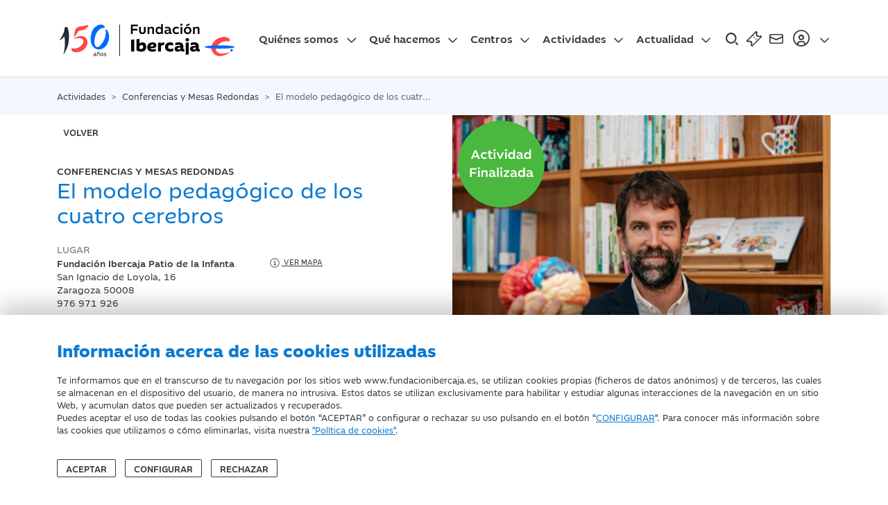

--- FILE ---
content_type: text/html; charset=utf-8
request_url: https://www.fundacionibercaja.es/actividades/conferencias-y-mesas-redondas/el-modelo-pedagogico-de-los-cuatro-cerebros-zaragoza/
body_size: 13223
content:
<!DOCTYPE html>
<html prefix="og: http://ogp.me/ns#" xmlns="https://www.w3.org/1999/xhtml" xmlns:og="https://ogp.me/ns#" xmlns:fb="https://www.facebook.com/2008/fbml" xml:lang="" lang="">

<head>
    <title>El modelo pedagógico de los cuatro cerebros | Fundación Ibercaja</title>
<meta http-equiv="X-UA-Compatible" content="IE=edge" />
<meta charset="UTF-8">
<meta name="viewport" content="width=device-width, initial-scale=1" />
<meta name="msapplication-config" content="none" />
<meta property="og:type" content="website" />

<meta name="brand" itemtype="brand" content="Fundación Ibercaja" />
<meta http-equiv="content-language" content="es" />
<meta property="og:locale" content="es_ES" />

<meta name="twitter:title" property="og:title" content="El modelo pedagógico de los cuatro cerebros | Fundación Ibercaja" />
<meta property="og:url" content="https://www.fundacionibercaja.es/actividades/conferencias-y-mesas-redondas/el-modelo-pedagogico-de-los-cuatro-cerebros-zaragoza/" />

<meta property="og:image" content="https://www.fundacionibercaja.es/resources/activities/rrss/1690540238-1690540231324.jpg" />
<meta property="og:image:width" content="540" />
<meta property="og:image:height" content="540" />
<meta name="twitter:image" content="https://www.fundacionibercaja.es/resources/activities/rrss/1690540248-1690540243707.jpg" />

    <meta name="keywords" content="Educación, futuro, Rafael Guerrero, Patio de la infanta, educadores" />

    <meta name="description" content="Conocer cómo funciona y se desarrolla el cerebro es fundamental para las madres, los padres y los maestros, es por ello que en el modelo pedagógico de los cuatro cerebros que desar" />
    <meta name="twitter:description" property="og:description" content="Conocer cómo funciona y se desarrolla el cerebro es fundamental para las madres, los padres y los maestros, es por ello que en el modelo pedagógico de los cuatro cerebros que desar" />


    <link rel="canonical" href="https://www.fundacionibercaja.es/actividades/conferencias-y-mesas-redondas/el-modelo-pedagogico-de-los-cuatro-cerebros-zaragoza/" />




    <link rel="icon" href="/favicon.ico">

    <!-- Estilos globales de la aplicación -->

    <link type="text/css" rel="stylesheet" href="/public/css/fonts.css?v=1.0.4" />
    <link type="text/css" rel="stylesheet" href="/public/css/main.css?v=1.0.4" />

    <!-- Estilos propios de la vista -->
    <link type="text/css" rel="stylesheet" href="/ibdfwk/js/swiper-11.1.1/swiper-bundle.min.css?v=1.0.4" />
<link type="text/css" rel="stylesheet" href="/public/css/components/swiper.css?v=1.0.4" />

    <!-- Se enlaza el Feed RSS a la página -->
    <link rel="alternate" type="application/rss+xml" title="RSS-example" href="/rss" />

    <!-- HTML5 shim and Respond.js for IE8 support of HTML5 elements and media queries -->
    <!-- WARNING: Respond.js doesn't work if you view the page via file:// -->
    <!--[if lt IE 9]>
    <script type="text/javascript" src="/ibdfwk/js/html5shiv/3.7.3/html5shiv.min.js"></script>
    <script type="text/javascript" src="/ibdfwk/js/respond/1.4.2/respond.min.js"></script>
    <![endif]-->

</head>

<body id="top">

    <input
    type="hidden"
    id="cookies-data"
    data-cookie-name="fundacionibercaja_es_consents"
    data-cookie-expires=""
    data-cookie-domain="www.fundacionibercaja.es"
    data-cookie-site-preferences-key=""
    data-cookie-save-action-url="/site-preferences-cookie/"
    data-cookie-technical-option-type="tecnicas"
    data-cookie-technical-option-version="1"
/>
    <div id="cookies-bar" class="cookie-message no_mobile d-block">
        <div class="container">
            <div class="row pt-24 pb-24 pt-32-md pb-32-md">
                <div class="col-12 col-xs-12">
                    <p class="cookies-title">Información acerca de las cookies utilizadas</p>
                </div>
                <div class="col-12 col-xs-12 mb-3">
                    <div class="coletilla">
                        <p>Te informamos que en el transcurso de tu navegación por los sitios web www.fundacionibercaja.es, se utilizan cookies propias (ficheros de datos anónimos) y de terceros, las cuales se almacenan en el dispositivo del usuario, de manera no intrusiva. Estos datos se utilizan exclusivamente para habilitar y estudiar algunas interacciones de la navegación en un sitio Web, y acumulan datos que pueden ser actualizados y recuperados. <br/>
Puedes aceptar el uso de todas las cookies pulsando el botón “ACEPTAR” o configurar o rechazar su uso pulsando en el botón “<a  data-toggle="modal" data-target="#cookies-modal" data-bs-toggle="modal" data-bs-target="#cookies-modal">CONFIGURAR</a>". Para conocer más información sobre las cookies que utilizamos o cómo eliminarlas, visita nuestra <a href="/legal/politica-de-cookies/" rel="noopener" title="Política de Cookies">"Política de cookies"</a>.
</p>
                    </div>
                </div>
                <div class="col-12 col-xs-12">
                    <div class="cookie-close">
                        <button id="butCookiesBarAceptar" class="btn me-2 mr-8">
                                                        Aceptar
                                                    </button>
                                                    <button id="butCookiesBarConfigurar" class="btn me-2 mr-8" data-toggle="modal" data-bs-toggle="modal" data-target="#cookies-modal" data-bs-target="#cookies-modal">
                                Configurar
                            </button>
                                                                            <button id="butCookiesBarReject" class="btn">
                                Rechazar
                            </button>
                                            </div>
                </div>
            </div>

        </div>
        <span style="display:none" id="imgGA">&nbsp;</span>
    </div>

    <div id="cookies-modal" class="modal fade modal-dark" tabindex="-1" role="dialog">
        <div class="modal-dialog modal-lg modal-dialog-centered">
            <div class="modal-content align-self-start">
                <div class="modal-header">
                    <button type="button" class="btn-close" href="#cookies-modal" data-dismiss="modal" data-bs-dismiss="modal" aria-label="Close"></button>
                </div>
                <div class="modal-body pt-0">

                    <h5 class="mt-0">Panel de configuración de cookies</h5>

                    <div class="row justify-content-center d-flex">
                        <div class="col-lg-10">
                                                        <div class="d-flex mt-3 mb-4">
                                <div class="form-check form-switch material-switch pull-left">
                                    <input type="checkbox" class="form-check-input custom-control-input" id="radCookiesTecnicas" data-cookie-option-type="tecnicas" data-cookie-option-version="1" checked disabled>
                                    <label class="form-check-label custom-control-label label-primary" for="radCookiesTecnicas"><strong>Técnicas:</strong> Permiten navegar en nuestro sitio web y utilizar las diferentes opciones o servicios que tiene.</label>
                                </div>
                            </div>

                                                                                        <div class="d-flex mb-4">
                                    <div class="form-check form-switch material-switch pull-left">
                                        <input type="checkbox" class="form-check-input custom-control-input" id="radCookiesPersonalizacion" data-cookie-option-type="personalizacion" data-cookie-option-version="1" >
                                        <label class="form-check-label custom-control-label label-primary" for="radCookiesPersonalizacion"><strong>Personalización:</strong> Permiten recordar información para que accedas al servicio con determinadas características que pueden diferenciar tu experiencia de la de otros usuarios, como, por ejemplo, el idioma, recordarte los productos visitados anteriormente, etc.</label>
                                    </div>
                                </div>
                            
                                                                                        <div class="d-flex mb-4">
                                    <div class="form-check form-switch material-switch pull-left">
                                        <input type="checkbox" class="form-check-input custom-control-input" id="radCookiesAnalisis" data-cookie-option-type="analisis" data-cookie-option-version="1" >
                                        <label class="form-check-label custom-control-label label-primary" for="radCookiesAnalisis"><strong>Análisis:</strong> Permiten realizar el seguimiento y análisis de tu comportamiento en nuestro sitio web para obtener información sobre el uso de productos y/o servicios.</label>
                                    </div>
                                </div>
                            
                                                        
                            <p class="mb-32 mb-4 text-12">Al pulsar “Guardar configuración”, se guardará la selección de cookies que hayas realizado. Si no has seleccionado ninguna opción, pulsar este botón equivaldrá a rechazar todas las cookies. Puedes obtener más información en nuestra <a title="Política de Cookies" href="/legal/politica-de-cookies/">Política de Cookies</a>.</p>

                            <div class="text-center my-4 mt-32 mb-32">
                                <a id="butCookiesGuardar" data-cookie-key="" href="javascript:void(0);" title="Guardar configuración" class="btn btn-primary">Guardar configuración</a><br>
                            </div>

                        </div>
                    </div>
                </div>
            </div>
        </div>
    </div>

<script type="text/javascript">
    // _____________________________________________________________________________
    // Envía las cookies aceptadas a terceros
    function sendAcceptedCookies() {

        
    }
</script>


        <script>
        // Define dataLayer and the gtag function.
        window.dataLayer = window.dataLayer || [];

        function gtag()
        {
            window.dataLayer = window.dataLayer || [];
            window.dataLayer.push(arguments);
        }

        // Set default consent to 'denied' as a placeholder
        // Determine actual values based on your own requirements
        gtag('consent', 'default', {
            'ad_storage': 'denied',
            'ad_user_data': 'denied',
            'ad_personalization': 'denied',
            'analytics_storage': 'denied',
            'functionality_storage':'denied',
            'personalization_storage':'denied',
            'security_storage':'denied'
        });
    </script>

    <!-- Google tag (gtag.js) -->
    <script async src="https://www.googletagmanager.com/gtag/js?id=G-VMB118KEKW"></script>

    <script>

        let ga4Saved = false;

        function trackingGA4()
        {

            if ( !ga4Saved && ((window.IBAnalytics !== undefined && Boolean(window.IBAnalytics.consentAnalisis)) || false)) {

                //GA
                ga4Saved = true;
                gtag('js', new Date());
                gtag('config', 'G-VMB118KEKW');

                //--- GTM - GAnalytics Elements Tracking ---//
                if ( typeof dataLayer !== 'undefined' ) {
                    dataLayer.push ({'cookiesAnalyticsAccepted' : true || value});
                    sendUTMsData();
                    dataLayer.push({'event': 'get_GTM_tags_IB'});
                }
                //--- GTM - GAnalytics Elements Tracking ---//
            }

            consentGrantedAdStorage();
        }

        <!-- Create one update function for each consent parameter -->
        function consentGrantedAdStorage()
        {

            const trueValues = ["true", "1", "si", "on",true,1];

            if ( (window.IBAnalytics !== undefined && window.IBAnalytics.consentAnalisis !== undefined && trueValues.includes(window.IBAnalytics.consentAnalisis.valueOf()) )|| false) {

                gtag('consent', 'update', {
                    'analytics_storage': 'granted',
                    'functionality_storage':'granted'
                });
            } else {

                gtag('consent', 'update', {
                    'analytics_storage': 'denied',
                    'functionality_storage':'denied'
                });
            }

            if ( (window.IBAnalytics !== undefined  && window.IBAnalytics.consentPublicidad !== undefined &&  trueValues.includes(window.IBAnalytics.consentPublicidad.valueOf())) || false) {

                gtag('consent', 'update', {
                    'ad_storage': 'granted',
                    'ad_user_data': 'granted',
                    'ad_personalization': 'granted'
                });
            } else {

                gtag('consent', 'update', {
                    'ad_storage': 'denied',
                    'ad_user_data': 'denied',
                    'ad_personalization': 'denied'
                });
            }

            if ( (window.IBAnalytics !== undefined  && window.IBAnalytics.consentPersonalizacion !== undefined && trueValues.includes(window.IBAnalytics.consentPersonalizacion.valueOf()) )|| false) {

                gtag('consent', 'update', {
                    'personalization_storage':'granted'
                });
            } else {

                gtag('consent', 'update', {
                    'personalization_storage':'denied'
                });
            }
        }
    </script>

    
    <script>
        //adobe no definido
        function trackingAdobe() {}
        function changeConsentModeAdobe() {}
    </script>


        <script>
        function sendFacebookData() {}
    </script>


    <script>

        let analyticsSaved = false;

        function sendAnalyticsData()
        {
            trackingGA4();
            trackingAdobe();
            sendFacebookData();
        }

        function sendExternalData(value = false)
        {

            
            if ( window.IBAnalytics.consentPublicidad !== undefined ) {
                value = Boolean(window.IBAnalytics.consentPublicidad);
            }

            if ( typeof dataLayer !== 'undefined' ) {

                dataLayer.push({'cookiesAdsAccepted': false || value});
                sendUTMsData();
                dataLayer.push({'event': 'get_GTM_tags_IB'});
                dataLayer.push({'event': 'get_GTM_tags'});
            }
        }

        function sendUTMsData()
        {
                    }

        function changeConsentMode()
        {
            changeConsentModeAdobe();
            consentGrantedAdStorage(); //ga4
        }
    </script>












    <section class="shadow-nav sticky-top bg-light">
    <div class="container-xl">
        <div class="row justify-content-between align-items-center">
            <div class="col-12">

                <nav id="navbar" class="navbar navbar-expand-xl navbar-dark" aria-label="Main Navigation">

                    <a class="navbar-brand" href="/" title="Inicio Fundaci&oacute;n Ibercaja">
                        <img src="/public/img/logos/logo-fundacion-ibercaja-150.svg?v=1.0.4" alt="Logo Fundaci&oacute;n Ibercaja" title="Logo Fundaci&oacute;n Ibercaja" class="logo-fundacion svg">
                    </a>

                    <!-- Menú web del site -->
                        <div class="collapse navbar-collapse" id="main-nav">
        <ul class="navbar-nav mb-2 mb-xl-0">
            <div class="d-xl-none py-3">
                <a href="/" title="Fundación Ibercaja">
                        <img  src="/public/img/logos/logo-fundacion-ibercaja-white-150.svg" itemprop="image" alt="Logo Fundación Ibercaja" title="Logo Fundación Ibercaja" class="img-fluid logo-fundacion svg svg-light">
    
                </a>
            </div>
                            <li class="nav-item dropdown">
                    <a class="nav-link dropdown-toggle" href="#" id="dropdown00" data-toggle="dropdown" data-bs-toggle="dropdown" aria-expanded="false">Quiénes somos</a>
                                            <ul class="dropdown-menu pt-0-xs mt-0-xs" aria-labelledby="dropdown00">
                                                            <li><a class="dropdown-item " href="/quienes-somos/informacion-corporativa/" title="Información corporativa">Información corporativa</a></li>
                                                            <li><a class="dropdown-item " href="/quienes-somos/servicios-digitales/" title="Servicios digitales">Servicios digitales</a></li>
                                                    </ul>
                                    </li>
                            <li class="nav-item dropdown">
                    <a class="nav-link dropdown-toggle" href="#" id="dropdown01" data-toggle="dropdown" data-bs-toggle="dropdown" aria-expanded="false">Qué hacemos</a>
                                            <ul class="dropdown-menu pt-0-xs mt-0-xs" aria-labelledby="dropdown01">
                                                            <li><a class="dropdown-item " href="/que-hacemos/mas-compromiso-social/" title="Más compromiso social">Más compromiso social</a></li>
                                                            <li><a class="dropdown-item " href="/que-hacemos/mas-cultura/" title="Más cultura">Más cultura</a></li>
                                                            <li><a class="dropdown-item " href="/que-hacemos/mas-impulso-territorial/" title="Más impulso territorial">Más impulso territorial</a></li>
                                                            <li><a class="dropdown-item " href="/que-hacemos/mas-desarrollo-profesional/" title="Más desarrollo profesional">Más desarrollo profesional</a></li>
                                                    </ul>
                                    </li>
                            <li class="nav-item dropdown">
                    <a class="nav-link dropdown-toggle" href="#" id="dropdown02" data-toggle="dropdown" data-bs-toggle="dropdown" aria-expanded="false">Centros</a>
                                            <ul class="dropdown-menu pt-0-xs mt-0-xs" aria-labelledby="dropdown02">
                                                            <li><a class="dropdown-item " href="/centros/ibercaja-patio-de-la-infanta/" title="Fundación Ibercaja Patio de la Infanta">Fundación Ibercaja Patio de la Infanta</a></li>
                                                            <li><a class="dropdown-item " href="/centros/museo-goya/" title="Museo Goya">Museo Goya</a></li>
                                                            <li><a class="dropdown-item " href="/centros/mobility-city/" title="Mobility City">Mobility City</a></li>
                                                            <li><a class="dropdown-item " href="/centros/campus-fundacion-ibercaja/" title="Campus Fundación Ibercaja ">Campus Fundación Ibercaja </a></li>
                                                            <li><a class="dropdown-item " href="/centros/espacio-joven-ibercaja/" title="Espacio Joven Fundación Ibercaja">Espacio Joven Fundación Ibercaja</a></li>
                                                            <li><a class="dropdown-item " href="/centros/fundacion-ibercaja-actur/" title="Fundación Ibercaja Actur">Fundación Ibercaja Actur</a></li>
                                                            <li><a class="dropdown-item " href="/centros/fundacion-ibercaja-huesca/" title="Fundación Ibercaja Huesca">Fundación Ibercaja Huesca</a></li>
                                                            <li><a class="dropdown-item " href="/centros/fundacion-ibercaja-teruel/" title="Fundación Ibercaja Teruel">Fundación Ibercaja Teruel</a></li>
                                                            <li><a class="dropdown-item " href="/centros/fundacion-ibercaja-la-rioja/" title="Fundación Ibercaja La Rioja">Fundación Ibercaja La Rioja</a></li>
                                                            <li><a class="dropdown-item " href="/centros/fundacion-ibercaja-guadalajara/" title="Fundación Ibercaja Guadalajara">Fundación Ibercaja Guadalajara</a></li>
                                                            <li><a class="dropdown-item " href="/centros/fundacion-ibercaja-madrid/" title="Fundación Ibercaja Madrid">Fundación Ibercaja Madrid</a></li>
                                                            <li><a class="dropdown-item " href="/centros/biblioteca-jose-sinues/" title="Biblioteca José Sinués">Biblioteca José Sinués</a></li>
                                                            <li><a class="dropdown-item text-primary fw-bold" href="/nuestros-centros/" title="Ver todos">Ver todos</a></li>
                                                    </ul>
                                    </li>
                            <li class="nav-item dropdown">
                    <a class="nav-link dropdown-toggle" href="#" id="dropdown03" data-toggle="dropdown" data-bs-toggle="dropdown" aria-expanded="false">Actividades</a>
                                            <ul class="dropdown-menu pt-0-xs mt-0-xs" aria-labelledby="dropdown03">
                                                            <li><a class="dropdown-item " href="/actividades/ciclos-y-programas/" title="Ciclos y programas">Ciclos y programas</a></li>
                                                            <li><a class="dropdown-item " href="/actividades/conciertos-y-recitales/" title="Conciertos y Recitales">Conciertos y Recitales</a></li>
                                                            <li><a class="dropdown-item " href="/actividades/concursos-y-certamenes/" title="Concursos y Certámenes">Concursos y Certámenes</a></li>
                                                            <li><a class="dropdown-item " href="/actividades/conferencias-y-mesas-redondas/" title="Conferencias y Mesas Redondas">Conferencias y Mesas Redondas</a></li>
                                                            <li><a class="dropdown-item " href="/actividades/congresos-y-jornadas/" title="Congresos y Jornadas">Congresos y Jornadas</a></li>
                                                            <li><a class="dropdown-item " href="/actividades/cursos-y-talleres/" title="Cursos y Talleres">Cursos y Talleres</a></li>
                                                            <li><a class="dropdown-item " href="/actividades/exposiciones/" title="Exposiciones">Exposiciones</a></li>
                                                            <li><a class="dropdown-item " href="/actividades/presentaciones/" title="Presentaciones">Presentaciones</a></li>
                                                            <li><a class="dropdown-item " href="/programas-didacticos/" title="Programas didácticos">Programas didácticos</a></li>
                                                            <li><a class="dropdown-item " href="/actividades/proyecciones/" title="Proyecciones">Proyecciones</a></li>
                                                            <li><a class="dropdown-item " href="/actividades/servicios/" title="Servicios">Servicios</a></li>
                                                            <li><a class="dropdown-item " href="/actividades/teatro-y-danza/" title="Teatro y danza">Teatro y danza</a></li>
                                                            <li><a class="dropdown-item " href="/actividades/visitas-y-excursiones/" title="Visitas y Excursiones">Visitas y Excursiones</a></li>
                                                            <li><a class="dropdown-item " href="/actividades/otras-actividades/" title="Otras actividades">Otras actividades</a></li>
                                                            <li><a class="dropdown-item text-primary fw-bold" href="/actividades/" title="Todas las actividades">Todas las actividades</a></li>
                                                    </ul>
                                    </li>
                            <li class="nav-item dropdown">
                    <a class="nav-link dropdown-toggle" href="#" id="dropdown04" data-toggle="dropdown" data-bs-toggle="dropdown" aria-expanded="false">Actualidad</a>
                                            <ul class="dropdown-menu pt-0-xs mt-0-xs" aria-labelledby="dropdown04">
                                                            <li><a class="dropdown-item " href="/sala-prensa/" title="Sala de prensa">Sala de prensa</a></li>
                                                            <li><a class="dropdown-item " href="/usuarios/catalogo/venta-publicaciones" title="Publicaciones">Publicaciones</a></li>
                                                            <li><a class="dropdown-item " href="/usuarios/suscripcion/newsletter/" title="Suscríbete a la newsletter">Suscríbete a la newsletter</a></li>
                                                    </ul>
                                    </li>
                    </ul>
        <div class="d-flex d-xl-none mt-auto mb-5" id="user-menu-options-responsive">
                            <a class="btn btn-outline-light btn-block btn-lg me-3" href="/usuarios/user/login" title="Iniciar Sesi&oacute;n">Iniciar Sesi&oacute;n</a>
                <a class="btn btn-outline-light btn-block btn-lg" href="/usuarios/user/register" title="Registrarse">Registrarse</a>
                    </div>
    </div>


                    <!-- Right elements -->
                    <div class="d-flex align-items-center position-relative no-print">

                        <a id="open-menu" class="text-reset ms-auto ml-auto me-2 mr-8 svg-hover" href="javascript:void(0)">
                            <img src="/public/img/icons/busqueda.svg" alt="Buscar" title="Buscar" class="svg svg-24">
                        </a>

                        <a class="svg-hover me-2 mr-8" href="/entradas/comprar-entrada/" title="Compra de Entradas">
                            <img src="/public/img/icons/entrada.svg" alt="Compra de Entradas" title="Compra de entradas" class="svg svg-24">
                        </a>

                        <!-- Search -->
                        <a class="text-reset svg-hover mr-8" href="/forms/contacto/" rel="noopener" title="Contacto">
                            <img src="/public/img/icons/mail.svg" alt="Contacto" title="contacto" class="svg svg-24">
                        </a>

                        <!-- Avatar -->
                        <a class="dropdown-toggle d-none d-xl-flex align-items-center nav-link svg-hover px-0" href="#" id="navbarDropdownMenuLink" data-toggle="dropdown" data-bs-toggle="dropdown" aria-expanded="false">
                            <div>
                                <img src="/public/img/icons/user.svg" alt="Iniciar Sesi&oacute;n" class="svg svg-32">
                            </div>
                        </a>

                        <button id="nav-toggle" class="navbar-toggler collapsed pe-2 pr-8" type="button" data-toggle="collapse" data-target="#main-nav" data-bs-toggle="collapse" data-bs-target="#main-nav" aria-controls="main-nav" aria-expanded="false" aria-label="Navegación">
                            <span class="icon-bar top-bar"></span>
                            <span class="icon-bar middle-bar"></span>
                            <span class="icon-bar bottom-bar"></span>
                            <span class="sr-only">Navegación</span>
                        </button>

                        <ul id="user-menu-options" class="user-panel dropdown-menu dropdown-menu-end" aria-labelledby="navbarDropdownMenuLink">
                                                            <li><a href="/es/usuarios/login" title="Iniciar sesi&oacute;n" class="dropdown-item">Iniciar sesi&oacute;n</a></li>
                                <li><a href="/es/usuarios/registro" title="Registrarse" class="dropdown-item">Registrarse</a></li>
                                                    </ul>
                    </div>
                    <!-- Right elements -->

                </nav>

            </div>
        </div>
    </div>
</section>

<section id="search-box">
    <div class="container">
        <div class="row">
            <div class="col-12">
                <div class="search">
                    <input id="searchBoxInput" type="search" class="form-control" placeholder="Buscar..." aria-label="Search">

                    <a id="searchButton" href="javascript:document.search-box.submit();">
                        <img src="/public/img/icons/busqueda.svg" alt="Compra de Entradas" class="svg svg-24">
                    </a>
                </div>
            </div>
        </div>
    </div>
</section>

    <main class="wrapper">
        <section class="bg-secondary py-3 no-print">
    <div class="container">
        <div class="row">
            <div class="col-12">
                <nav aria-label="breadcrumb">
                    <ol class="breadcrumb m-0" itemscope itemtype="https://schema.org/BreadcrumbList">

                                                    <li class="breadcrumb-item "  itemprop="itemListElement" itemscope  itemtype="https://schema.org/ListItem">

                                                                   <span itemprop="item">
                                                                   <span itemprop="name">Actividades</span>
                                                                    <meta itemprop="position" content="1" />
                                                            </li>
                                                    <li class="breadcrumb-item "  itemprop="itemListElement" itemscope  itemtype="https://schema.org/ListItem">

                                                               <a  itemprop="item"  href="/actividades/conferencias-y-mesas-redondas/" title="Conferencias y Mesas Redondas">
                                                                        <span itemprop="name">Conferencias y Mesas Redondas</span>
                                                                    </a>
                                                            <meta itemprop="position" content="2" />
                                                            </li>
                                                                            <li  class="breadcrumb-item active" aria-current="page" itemprop="itemListElement" itemscope  itemtype="https://schema.org/ListItem">

                                    <span itemprop="name">El modelo pedagógico de los cuatro cerebros</span>
                                    <meta itemprop="position" content="2" />

                            </li>
                                            </ol>
                </nav>
            </div>
        </div>
    </div>
</section>



<header class="blk-main box-wrap py-0 header-activity">
    <div class="container">
        <div class="row volver-btn no-print">
            <div class="col-12">
                <a class="btn-default btn border-0 text-uppercase" title="volver"
                   href="javascript:window.history.back()">
                    <i class="fa fa-angle-left me-2"></i>
                    volver
                </a>
            </div>
        </div>
        <div class="row print-row">
            <div class="col-md-6 offset-md-1 order-first order-md-2 justify-content-center align-content-center d-flex">
                <div class="blk-img">
                    
                            <img  src="/public/img/icons/actividad-finalizada.svg" itemprop="image" alt="Actividad Finalizada" title="Actividad Finalizada" class="img-fluid svg svg-smm badge-activity">
    

                                                            
                        <img class="img-fluid" src="/resources/activities/1694762118-1694762111652.jpg" alt="El modelo pedagógico de los cuatro cerebros" title="El modelo pedagógico de los cuatro cerebros">

                    
                </div>
            </div>
            <div class="col-md-5 d-flex flex-column pt-4 pb-5">
                <p class="subtitle mt-sm-5">Conferencias y Mesas Redondas</p>
                <h1 class="text-primary mt-0 mb-4 h4">El modelo pedagógico de los cuatro cerebros</h1>
                                    <p class="text-gray text-uppercase mb-0 text-13">Lugar</p>
                    
                        <div class="d-flex align-items-center">
                            <p class="text-13 fw-medium mb-0">
                                Fundación Ibercaja Patio de la Infanta                            </p>
                                                            <a href="https://www.google.com/maps/search/?api=1&query=Fundaci%C3%B3n+Ibercaja+Patio+de+la+Infanta+San+Ignacio+de+Loyola%2C+16+50008+41.64646%2C-0.88456"
                                   class="text-10 text-uppercase text-dark hover-dark ms-5 no-print" target="_blank"
                                   rel="noopener noreferrer">
                                        <img  src="/public/img/icons/info.svg" itemprop="image" alt="Ver mapa" title="Ver mapa" class="img-fluid svg svg-7">
    
                                    Ver mapa
                                </a>
                                                    </div>
                        <p class="text-13 mb-2">
                            San Ignacio de Loyola, 16<br/> Zaragoza 50008<br/>976 971 926                        </p>
                                    
                                    <p class="text-gray text-uppercase mb-0 text-13">Fechas y Horario</p>
                    <div class="d-flex">
                        <p class="mb-2 text-13 fw-medium">
                            23 de noviembre de 2023
                            <br> Jueves, 19 h.
                        </p>
                    </div>
                
                
                                    <p class="text-gray text-uppercase mb-0 text-13">Precio</p>
                                            <p class="text-13 fw-medium"> Actividad Gratuita</p>
                    
                
                <div class="d-flex align-items-center">
                                    </div>

                <div class="d-flex mt-4 no-print">
                    <a href="/forms/contacto/actividad/el-modelo-pedagogico-de-los-cuatro-cerebros-zaragoza/" title="Contactar" class="btn btn-outline-dark me-3">Contactar</a>

                                        

                                    </div>

                <div>

                    <span class="text-12">
                                                                    </span>


                </div>
            </div>
        </div>
    </div>
</header>

<section class="blk-main bg-secondary body-activity">
    <div class="container">
                <div class="row">
            <div class="col-md-1 ">
                
    <div class="share sticky-top">

        <div class="share-wrapper">
                        <div class="item">
                <div class="dropdown">
                    <button class="dropdown-toggle share_toggle--btn" type="button" data-bs-toggle="dropdown" aria-expanded="false" aria-label="Compartir">
                        <img src="/public/img/icons/compartir.svg" alt="Compartir" title="Compartir" class="svg svg-xs svg-primary">
                                            </button>
                    <ul class="dropdown-menu social-menu share_social--menu">
                        <li>
                            <a class="dropdown-item share_menu--item" rel="noopener" target="_blank" title="Compartir en Facebook" href="https://www.facebook.com/sharer/sharer.php?u=https%3A%2F%2Fwww.fundacionibercaja.es%2Factividades%2Fconferencias-y-mesas-redondas%2Fel-modelo-pedagogico-de-los-cuatro-cerebros-zaragoza%2F">
                                <svg role="img" xmlns="http://www.w3.org/2000/svg" width="31.4" height="22" style="enable-background:new 0 0 31.4 22" xml:space="preserve">
                                    <title>Compartir en Facebook</title>
                                    <path d="M20.8 7.1h-3.5V4.8c0-.9.6-1.1 1-1.1h2.5V0h-3.4c-3.8 0-4.6 2.8-4.6 4.6v2.5h-2.2V11h2.2v11h4.6V11h3.1l.3-3.9z" />
                                </svg>
                                
                            </a>
                        </li>
                        <li>
                            <a class="dropdown-item share_menu--item" rel="noopener" target="_blank" title="Compartir en Twitter" href="https://twitter.com/intent/tweet?text=+https%3A%2F%2Fwww.fundacionibercaja.es%2Factividades%2Fconferencias-y-mesas-redondas%2Fel-modelo-pedagogico-de-los-cuatro-cerebros-zaragoza%2F">
                                <svg role="img" xmlns="http://www.w3.org/2000/svg" width="22" height="22" xml:space="preserve">
                                    <title>Compartir en Twitter</title>
                                    <path d="M13 9.3 21 0h-1.9l-7 8.1L6.6 0H.2l8.4 12.2L.2 22h1.9l7.3-8.5 5.9 8.5h6.4L13 9.3zm-2.6 3-.9-1.2-6.7-9.7h2.9l5.5 7.8.9 1.2 7.1 10.2h-2.9l-5.9-8.3z" />
                                </svg>
                                                            </a>
                        </li>
                        <li>
                            <a class="dropdown-item share_menu--item" rel="noopener" target="_blank" title="Compartir en LinkedIn" href="https://www.linkedin.com/sharing/share-offsite/?url=https%3A%2F%2Fwww.fundacionibercaja.es%2Factividades%2Fconferencias-y-mesas-redondas%2Fel-modelo-pedagogico-de-los-cuatro-cerebros-zaragoza%2F">
                                <svg role="img" width="26" height="26" viewBox="0 0 20 20" xmlns="http://www.w3.org/2000/svg">
                                    <title>Compartir en LinkedIn</title>
                                    <path d="M2.5 18h3V6.9h-3V18zM4 2c-1 0-1.8.8-1.8 1.8S3 5.6 4 5.6s1.8-.8 1.8-1.8S5 2 4 2zm6.6 6.6V6.9h-3V18h3v-5.7c0-3.2 4.1-3.4 4.1 0V18h3v-6.8c0-5.4-5.7-5.2-7.1-2.6z" />
                                </svg>
                                                            </a>
                        </li>
                        <li>
                            <a class="dropdown-item share_menu--item" rel="noopener" title="Compartir en Whatsapp" href="whatsapp://send?text=El+modelo+pedag%C3%B3gico+de+los+cuatro+cerebros%3A+Conocer+c%C3%B3mo+funciona+y+se+desarrolla+el+cerebro+es+fundamental+para+las+madres%2C+los+padres+y+los+maestros%2C+es+por+ello+que+en+el+modelo+pedag%C3%B3gico+de+los+cuatro+cerebros+que+desarroll%C3%A9+hace+unos+a%C3%B1os%2C+pretendo+explicar+de+manera+sencilla+y+pr%C3%A1ctica+la+evoluci%C3%B3n+del+cerebro+en+nuestros+hijos+y+c%C3%B3mo+se+conectan+sus+principales+partes.%26nbsp%3BEn+esta+conferencia+se+ofrecen+diferentes+maneras+de+explicarles+a+los+ni%C3%B1os+c%C3%B3mo+es+su+cerebro+y+algunas+claves+para+desarrollar+su+autocontrol.Rafael+Guerrero%2C+es+licenciado+en+psicolog%C3%ADa+cl%C3%ADnica+y+de+la+salud+por+la+Universidad+Complutense+de+Madrid%2C+doctor+en+educaci%C3%B3n%2C+experto+en+psicolog%C3%ADa+educativa%2C+TDAH%2C+cl%C3%ADnica+e+intervenci%C3%B3n+en+trauma+mediante+EMDR%2C+%26nbsp%3Btrastornos+del+aprendizaje%2C+problemas+de+conducta+y+en+psicoterapia+breve+con+ni%C3%B1os+y+adolescentes%2C+m%C3%A1ster+en+psicoterapia+breve.Ha+trabajado+durante+varios+a%C3%B1os+como+orientador+en+un+colegio+concertado+de+la+Comunidad+de+Madrid%2C+en+la+actualidad+es+director+de+Darwin+Psic%C3%B3logos%2C+imparte+clases+en+el+grado+de+psicolog%C3%ADa+y+en+el+m%C3%A1ster+de+atenci%C3%B3n+a+la+diversidad+y+apoyos+educativos+del+centro+universitario+Cardenal+Cisneros+perteneciente+a+la+universidad+de+Alcal%C3%A1+de+Henares.El+prop%C3%B3sito+de+esta+edici%C3%B3n+del+programa+educar+para+el+futuro+es+adentrarnos+en+el+apasionante+mundo+del+conocimiento%2C+indagando+en+las+distintas+investigaciones+sobre+el+cerebro+y+el+aprendizaje+y+su+vinculaci%C3%B3n+con+las+pr%C3%A1cticas+de+ense%C3%B1anza..Patio+de+la+Infanta+Fundaci%C3%B3n+Ibercaja+es+el+espacio+que+acoger%C3%A1+todas+las+conferencias+y+mesas+redondas+del+Programa+Educar+para+el+Futuro+2023.%26nbsp%3B%26nbsp%3B+https%3A%2F%2Fwww.fundacionibercaja.es%2Factividades%2Fconferencias-y-mesas-redondas%2Fel-modelo-pedagogico-de-los-cuatro-cerebros-zaragoza%2F" data-action="share/whatsapp/share">
                                <svg role="img" width="22" height="22" xmlns="http://www.w3.org/2000/svg" viewBox="0 0 22 22">
                                    <title>Compartir en Whatsapp</title>
                                    <path d="M16.3 12.6s-1.6-.8-1.9-.9H14c-.2 0-.4.1-.5.3-.2.2-.6.8-.8 1s-.3-.1-.3-.1c-1.7-.7-3-2.5-3.2-2.8V10l.3-.3s0-.1.1-.2c.1-.2.2-.3.3-.4.2-.4 0-.7 0-.8 0 0-.7-1.7-.8-1.9-.2-.4-.4-.6-.7-.6h-.1c-.2 0-1 .1-1.3.3-.4.2-1 1-1 2.4s.8 2.4 1.1 2.8c1.3 1.9 2.9 3.2 4.5 3.9 1.6.6 2.3.7 2.7.7h.4c.5 0 1.7-.7 2-1.4.2-.6.3-1.2.1-1.5 0-.2-.3-.2-.5-.3Z" />
                                    <path d="M11.2 0C5.2 0 .4 4.8.4 10.7s.5 3.8 1.5 5.4L0 21.6v.3h.2c.1 0 0 0 0 0l5.7-1.8c1.6.8 3.3 1.3 5.1 1.3 6 0 10.8-4.8 10.8-10.7S17.2 0 11.2 0Zm0 19.2c-1.7 0-3.3-.5-4.7-1.4h-.2c-.1 0 0 0 0 0l-2.9.9.9-2.7v-.3c-1.1-1.5-1.6-3.2-1.6-5-.1-4.7 3.8-8.5 8.5-8.5s8.6 3.8 8.6 8.5-3.8 8.5-8.6 8.5Z" />
                                </svg>
                                                            </a>
                        </li>
                    </ul>
                </div>
            </div>
                            <div class="item">
                    <div>
                        <button onclick="window.print();" aria-label="Imprimir">
                                <img  src="/public/img/icons/descarga.svg" itemprop="image" alt="Imprimir" title="Imprimir" class="img-fluid svg svg-primary svg-xs">
    
                        </button>
                    </div>
                </div>
            
        </div>

    </div>


            </div>

            <div class="col-md-8 offset-md-1">
                                    <div class="mb-4 alert bg-light">
                        <p>El programa Educar para el Futuro 2023 está&nbsp;<strong>homologado por el Gobierno de Aragón</strong>&nbsp;como actividad de formación permanente del profesorado.&nbsp;</p><p>L<strong>os docentes interesados en la certificación</strong>&nbsp;deberán cumplir los siguientes requisitos:</p><ul><li><strong>Hacer la inscripción</strong>&nbsp;a la actividad a través de este sitio web.</li><li><strong>Activar el check:</strong>&nbsp;"<i>Solicito homologación otorgada por el Gobierno de Aragón"&nbsp;</i>que aparece junto a la confirmación de la inscripción.</li><li><strong>Asistencia a la actividad,&nbsp;</strong>con el correspondiente registro como evidencia del aprovechamiento de la actividad.</li></ul> <p>Es imprescindible estar inscrito para poder asistir. Una vez comenzado el acto las inscripciones no garantizarán la entrada al mismo.</p>                    </div>
                                                    <div class="mb-4 alert bg-light-alt"> Esta actividad pertenece a <a href="/actividades/ciclos-y-programas/educar-para-el-futuro-2023-cerebro-emocional-zaragoza/" title="Educar para el futuro 2023 - Cerebro emocional">Educar para el futuro 2023 - Cerebro emocional</a></div>
                                <div>
                    <p>Conocer <strong>cómo funciona y se desarrolla el cerebro</strong> es fundamental para las madres, los padres y los maestros, es por ello que en el modelo pedagógico de los cuatro cerebros que desarrollé hace unos años, pretendo explicar de manera sencilla y práctica la evolución del cerebro en nuestros hijos y cómo se conectan sus principales partes.&nbsp;</p><p>En esta conferencia se ofrecen diferentes maneras de explicarles a los niños cómo es su cerebro y algunas claves para desarrollar su autocontrol.</p><p><strong>Rafael Guerrero</strong>, es licenciado en psicología clínica y de la salud por la Universidad Complutense de Madrid, doctor en educación, experto en psicología educativa, TDAH, clínica e intervención en trauma mediante EMDR, &nbsp;trastornos del aprendizaje, problemas de conducta y en psicoterapia breve con niños y adolescentes, máster en psicoterapia breve.</p><p>Ha trabajado durante varios años como orientador en un colegio concertado de la Comunidad de Madrid, en la actualidad es director de Darwin Psicólogos, imparte clases en el grado de psicología y en el máster de atención a la diversidad y apoyos educativos del centro universitario Cardenal Cisneros perteneciente a la universidad de Alcalá de Henares.</p><p><strong>El propósito de esta edición del programa educar para el futuro</strong><a href="https://www.fundacionibercaja.es/que-hacemos/mas-desarrollo-profesional/educar-para-el-futuro-2023/"><strong> </strong></a><strong>es adentrarnos en el apasionante mundo del conocimiento</strong>, indagando en las distintas investigaciones sobre el cerebro y el aprendizaje y su vinculación con las prácticas de enseñanza..</p><p><strong>Patio de la Infanta Fundación Ibercaja</strong> es el espacio que acogerá todas las conferencias y mesas redondas del<strong> </strong><a href="https://www.fundacionibercaja.es/que-hacemos/mas-desarrollo-profesional/educar-para-el-futuro-2023/"><strong>Programa Educar para el Futuro 2023</strong></a><strong>.</strong></p><p>&nbsp;</p><p>&nbsp;</p>                </div>
                                                                                                            
                                            </div>

                    <div class="col-sm-2 mt-4 mt-sm-0 d-sm-flex flex-column align-items-end">
                        
        <img  src="/public/img/icons/ods/ODS.svg" itemprop="image" alt="Objetivos de desarrollo sostenible" title="Objetivos de desarrollo sostenible" class="img-fluid svg mb-2 svg-3">
    

    
            <img  src="/public/img/icons/ods/ODS-04.svg" itemprop="image" alt="Garantizar una educación inclusiva, equitativa y de calidad y promover oportunidades de aprendizaje durante toda la vida para todos" title="Garantizar una educación inclusiva, equitativa y de calidad y promover oportunidades de aprendizaje durante toda la vida para todos" class="img-fluid svg mb-2 svg-3">
    


            <img  src="/public/img/icons/ods/ODS-08.svg" itemprop="image" alt="Fomentar el crecimiento económico sostenido, inclusivo y sostenible, el empleo pleno y productivo, y el trabajo decente para todos" title="Fomentar el crecimiento económico sostenido, inclusivo y sostenible, el empleo pleno y productivo, y el trabajo decente para todos" class="img-fluid svg mb-2 svg-3">
    


            <img  src="/public/img/icons/ods/ODS-17.svg" itemprop="image" alt="Revitalizar la Alianza Mundial para el Desarrollo Sostenible" title="Revitalizar la Alianza Mundial para el Desarrollo Sostenible" class="img-fluid svg mb-2 svg-3">
    


                    </div>

            </div>

        </div>
</section>


<section class="blk-main">
    <div class="container">
        <div class="row">
            <div class="col-12">
                <div class="reminder no-print">
    <div class="row justify-content-center align-items-center">
        <div class="col-12 col-md-10">
            <div class="row justify-content-between">
                <div class="col-12">
                    <h2 class="h3 card-title mb-3">Mantente informado</h2>
                </div>
                <div class="col-12 col-lg-8">
                    <p class="fs-5 fw-light">Suscríbete a nuestra newsletter y mantente informado de las actividades y eventos de Fundación Ibercaja.</p>
                </div>
                <div class="col-12 col-lg-3 d-flex justify-content-lg-end flex-wrap align-content-center mb-3 mb-md-0">
                    <a href="/usuarios/suscripcion/newsletter/" title="Suscribirme" class="btn btn-light">Suscribirme</a>

                    
                </div>
            </div>
        </div>
    </div>
</div>
            </div>
        </div>
    </div>
</section>


<script type="application/ld+json">
    {"@context":"http://schema.org",
        "@type":"Event",
        "name":"El modelo pedagógico de los cuatro cerebros",
        "description":"&lt;p&gt;Conocer &lt;strong&gt;c&oacute;mo funciona y se desarrolla el cerebro&lt;/strong&gt; es fundamental para las madres, los padres y los maestros, es por ello que en el modelo pedag&oacute;gico de los cuatro cerebros que desarroll&eacute; hace unos a&ntilde;os, pretendo explicar de manera sencilla y pr&aacute;ctica la evoluci&oacute;n del cerebro en nuestros hijos y c&oacute;mo se conectan sus principales partes.&amp;nbsp;&lt;/p&gt;&lt;p&gt;En esta conferencia se ofrecen diferentes maneras de explicarles a los ni&ntilde;os c&oacute;mo es su cerebro y algunas claves para desarrollar su autocontrol.&lt;/p&gt;&lt;p&gt;&lt;strong&gt;Rafael Guerrero&lt;/strong&gt;, es licenciado en psicolog&iacute;a cl&iacute;nica y de la salud por la Universidad Complutense de Madrid, doctor en educaci&oacute;n, experto en psicolog&iacute;a educativa, TDAH, cl&iacute;nica e intervenci&oacute;n en trauma mediante EMDR, &amp;nbsp;trastornos del aprendizaje, problemas de conducta y en psicoterapia breve con ni&ntilde;os y adolescentes, m&aacute;ster en psicoterapia breve.&lt;/p&gt;&lt;p&gt;Ha trabajado durante varios a&ntilde;os como orientador en un colegio concertado de la Comunidad de Madrid, en la actualidad es director de Darwin Psic&oacute;logos, imparte clases en el grado de psicolog&iacute;a y en el m&aacute;ster de atenci&oacute;n a la diversidad y apoyos educativos del centro universitario Cardenal Cisneros perteneciente a la universidad de Alcal&aacute; de Henares.&lt;/p&gt;&lt;p&gt;&lt;strong&gt;El prop&oacute;sito de esta edici&oacute;n del programa educar para el futuro&lt;/strong&gt;&lt;a href=&quot;https://www.fundacionibercaja.es/que-hacemos/mas-desarrollo-profesional/educar-para-el-futuro-2023/&quot;&gt;&lt;strong&gt; &lt;/strong&gt;&lt;/a&gt;&lt;strong&gt;es adentrarnos en el apasionante mundo del conocimiento&lt;/strong&gt;, indagando en las distintas investigaciones sobre el cerebro y el aprendizaje y su vinculaci&oacute;n con las pr&aacute;cticas de ense&ntilde;anza..&lt;/p&gt;&lt;p&gt;&lt;strong&gt;Patio de la Infanta Fundaci&oacute;n Ibercaja&lt;/strong&gt; es el espacio que acoger&aacute; todas las conferencias y mesas redondas del&lt;strong&gt; &lt;/strong&gt;&lt;a href=&quot;https://www.fundacionibercaja.es/que-hacemos/mas-desarrollo-profesional/educar-para-el-futuro-2023/&quot;&gt;&lt;strong&gt;Programa Educar para el Futuro 2023&lt;/strong&gt;&lt;/a&gt;&lt;strong&gt;.&lt;/strong&gt;&lt;/p&gt;&lt;p&gt;&amp;nbsp;&lt;/p&gt;&lt;p&gt;&amp;nbsp;&lt;/p&gt;",
        "url":"https://www.fundacionibercaja.es/actividades/conferencias-y-mesas-redondas/el-modelo-pedagogico-de-los-cuatro-cerebros-zaragoza/",
        "image":"https://www.fundacionibercaja.es/resources/activities/1694762118-1694762111652.jpg",
        "startDate":"2023-11-23T19:00:00+01:00", "endDate":"2023-11-23T21:00:00+01:00",        "eventAttendanceMode":"OfflineEventAttendanceMode",
        "location": 
    {
        "@context": "https://schema.org",
        "@type": "Place",

        "name": "Fundación Ibercaja Patio de la Infanta"
    }

,
        "performer":"Organization"}
</script>
    </main>

    
<footer>

    <section class="bg-dark py-4">
        <div class="container">
            <div class="row justify-content-center">
                <div class="col-12 col-xl-6">
                    <ul class="social list-group list-group-horizontal w-100 d-flex justify-content-center">
                        <li class="list-group-item d-none d-md-block my-auto">
                            <p class="text-uppercase font-weight-bold m-0">Síguenos en</p>
                        </li>
                        <li class="list-group-item">
                            <a title="Accede a nuestra página de Facebook" href="https://www.facebook.com/FundacionIbercaja/" target="_blank" rel="noopener noreferrer">
                            <img src="/public/img/logos/facebook-f.svg?v=1" title="Compartir en facebook" alt="Compartir en facebook" class="svg svg-light svg-28">
                            </a>
                        </li>
                        <li class="list-group-item">
                            <a title="Accede a Twitter" href="https://twitter.com/FundIbercaja?lang=es" target="_blank" rel="noopener noreferrer">
                            <img src="/public/img/logos/x-twitter.svg?v=1" title="Compartir en twitter" alt="Compartir en twitter" class="svg svg-light svg-28">
                            </a>
                        </li>
                        <li class="list-group-item">
                            <a title="Accede a nuestro perfil de LinkedIn" href="https://es.linkedin.com/company/fundaci%C3%B3n-ibercaja" target="_blank" rel="noopener noreferrer">
                            <img src="/public/img/logos/linkedin-in.svg?v=1" title="Compartir en linkdin" alt="Compartir en linkdin" class="svg svg-light svg-28">
                            </a>
                        </li>
                        <li class="list-group-item">
                            <a title="Accede a nuestro canal de Instagram" href="https://www.instagram.com/fundacionibercaja/" target="_blank" rel="noopener noreferrer">
                            <img src="/public/img/logos/instagram.svg?v=1" title="Accede a nuestro canal de Instagram" alt="Accede a nuestro canal de Instagram" class="svg svg-light svg-28">
                            </a>
                        </li>
                        <li class="list-group-item">
                            <a title="Accede a nuestro canal de Youtube" href="https://www.youtube.com/channel/UCWd6ctxJQlN0-AYogSLG5yA/featured" target="_blank" rel="noopener noreferrer">
                            <img src="/public/img/logos/youtube.svg?v=1" title="Accede a nuestro canal de Youtube" alt="Accede a nuestro canal de Youtube" class="svg svg-light svg-28">
                            </a>
                        </li>
                    </ul>
                </div>
            </div>
        </div>
    </section>
    
    <section class="fondo1-bg py-4">
        <div class="container">
            <div class="row">
                <div class="col-xs-12 col-12">

                                            <ul class="legal list-group list-group-horizontal-md">
                                                                                                                                                     <li class="list-group-item"><a class="text-uppercase flex-fill" title="Aviso Legal" href="/legal/aviso-legal/" >Aviso Legal</a></li>
                                                                     <li class="list-group-item"><a class="text-uppercase flex-fill" title="Accesibilidad" href="/legal/normativa-de-accesibilidad/" >Accesibilidad</a></li>
                                                                     <li class="list-group-item"><a class="text-uppercase flex-fill" title="Privacidad" href="/legal/politica-privacidad/" >Privacidad</a></li>
                                                                     <li class="list-group-item"><a class="text-uppercase flex-fill" title="Devoluciones" href="/legal/politica-devolucion/" >Devoluciones</a></li>
                                                                     <li class="list-group-item"><a class="text-uppercase flex-fill" title="Cookies" href="/legal/politica-de-cookies/" >Cookies</a></li>
                                                                     <li class="list-group-item"><a class="text-uppercase flex-fill" title="Condiciones de compra" href="/legal/condiciones-compra/" >Condiciones de compra</a></li>
                                                                     <li class="list-group-item"><a class="text-uppercase flex-fill" title="Ibercaja Banco" href="https://www.ibercaja.es" target="_blank" rel="noreferrer noopener">Ibercaja Banco</a></li>
                                 
                                                </ul>
                        

                </div>
            </div>
        </div>
    </section>


    <section class="pb-4">
        <div class="container">
            <div class="row">
                <div class="col-4 d-none d-md-block">
                    <img class="logo-footer pr-16 svg" src="/public/img/logos/logo-fundacion-ibercaja-150.svg?v=1.0.4" alt="Logo Fundación Ibercaja" title="Logo Fundación Ibercaja">
                </div>
                <div class="col-8"></div>
                <div class="col-xs-12 col-12 col-md-7 mb-4 mb-0-sm">
                    <p class="mb-0"><small><strong>Fundaci&oacute;n Bancaria Ibercaja. C.I.F. G-50000652.</strong> <br> Inscrita en el Registro de Fundaciones del Mº de Educación, Cultura y Deporte con el nº 1689. <br> Domicilio social: Joaqu&iacute;n Costa, 13. 50001 Zaragoza.</small></p>
                </div>
                <div class="col-xs-12 col-12 col-sm-6 col-md-4">

                    <div class="d-flex justify-content-sm-end align-items-center gap-2">

                        <a href="/quienes-somos/informacion-corporativa/certificaciones/#aenor" title="Certificaciones" rel="noopener">
                            <img src="/public/img/logos/aenor-9001.svg" alt="Aenor" title="Aenor" class="img-fluid svg">
                        </a>

                        <a href="/quienes-somos/informacion-corporativa/certificaciones/#aenor" title="Certificaciones" rel="noopener">
                            <img src="/public/img/logos/aenor-14001.svg" alt="Aenor" title="Aenor" class="img-fluid svg">
                        </a>

                        <a href="/quienes-somos/informacion-corporativa/certificaciones/#rsa" title="Certificaciones" rel="noopener">
                            <img src="/public/img/logos/sello-rsa-aragon-2021.svg" alt="Sello RSA Aragon 2021" title="Sello RSA Aragon 2021" class="img-fluid svg svg-2">
                        </a>

                    </div>
                </div>
            </div>
        </div>
    </section>
</footer>

    <script type="text/javascript" src="/ibdfwk/js/jquery_3.7.1/jquery-3.7.1.min.js"></script>
    <script type="text/javascript" src="/ibdfwk/bootstrap/v5.3.3/dist/js/bootstrap.bundle.min.js"></script>
    <script type="text/javascript" src="/ibdfwk/js/equal-height/jquery.matchHeight.js"></script>
    <script type="text/javascript" src="/public/js/svg.js"></script>

    <script type="text/javascript" src="/public/js/application.js?v=1.0.4"></script>
    <script type="text/javascript" src="/public/js/cookies.js?v=1.0.4"></script>
    <script type="text/javascript" src="/public/js/users.js?v=1.0.4"></script>

    <!-- Javascript propios de la vista -->
    <script type="text/javascript" charset="UTF-8" defer src="/ibdfwk/js/swiper-11.1.1/swiper-bundle.min.js?v=1.0.4"></script>
<script type="text/javascript" charset="UTF-8" defer src="/public/js/actividades/actividad.js?v=1.0.4"></script>
<script type="text/javascript" charset="UTF-8" defer src="/public/js/remark.js?v=1.0.4"></script>
    <script type="application/ld+json">
    {
        "@context": "http://schema.org",
        "@type": "Corporation",
        "name": "Fundación Ibercaja",
        "legalName": "Fundación Bancaria Ibercaja.",
        "image": "https://www.fundacionibercaja.es/public/img/logos/logo-fundacion-ibercaja.svg",
        "logo": "https://www.fundacionibercaja.es/public/img/logos/logo-fundacion-ibercaja.svg",
        "url": "https://www.fundacionibercaja.es",
        "sameAs": ["https://www.facebook.com/FundacionIbercaja/", "https://twitter.com/FundIbercaja?lang=es", "https://es.linkedin.com/company/fundaci%C3%B3n-ibercaja", "https://www.instagram.com/fundacionibercaja/", "https://www.youtube.com/channel/UCWd6ctxJQlN0-AYogSLG5yA/featured"],
        "address": {
            "@type": "PostalAddress",
            "streetAddress": "Joaquín Costa, 13",
            "addressLocality": "Zaragoza",
            "postalCode": "50001",
            "addressCountry": "España"
        }
    }
</script>
<script type="text/javascript" src="/_Incapsula_Resource?SWJIYLWA=719d34d31c8e3a6e6fffd425f7e032f3&ns=2&cb=1797981508" async></script></body>

</html>


--- FILE ---
content_type: image/svg+xml
request_url: https://www.fundacionibercaja.es/public/img/icons/actividad-finalizada.svg
body_size: 4818
content:
<?xml version="1.0" encoding="UTF-8"?>
<svg width="125px" height="125px" viewBox="0 0 125 125" version="1.1" xmlns="http://www.w3.org/2000/svg" xmlns:xlink="http://www.w3.org/1999/xlink">
    <title>Group 5</title>
    <g id="Ficha-actividad" stroke="none" stroke-width="1" fill="none" fill-rule="evenodd">
        <g id="Group-5">
            <circle id="Oval" fill="#4AB83E" cx="62.5" cy="62.5" r="62.5"></circle>
            <g id="titular-copy" transform="translate(17.536000, 41.050000)" fill="#FFFFFF" fill-rule="nonzero">
                <path d="M11.547,13.95 C11.331,13.254 11.049,12.408 10.701,11.412 L4.869,11.412 C4.521,12.408 4.239,13.254 4.023,13.95 L1.341,13.95 C2.829,9.546 4.611,5.346 6.687,1.35 L8.883,1.35 C10.959,5.31 12.747,9.51 14.247,13.95 L11.547,13.95 Z M10.017,9.504 C9.369,7.764 8.619,5.946 7.767,4.05 C6.867,6.114 6.129,7.932 5.553,9.504 L10.017,9.504 Z" id="Shape"></path>
                <path d="M20.673,14.166 C19.653,14.166 18.756,13.965 17.982,13.563 C17.208,13.161 16.605,12.585 16.173,11.835 C15.741,11.085 15.525,10.212 15.525,9.216 C15.525,8.208 15.741,7.326 16.173,6.57 C16.605,5.814 17.208,5.235 17.982,4.833 C18.756,4.431 19.647,4.23 20.655,4.23 C21.987,4.23 23.091,4.446 23.967,4.878 L23.967,7.092 C23.559,6.852 23.094,6.666 22.572,6.534 C22.05,6.402 21.489,6.336 20.889,6.336 C20.289,6.336 19.764,6.45 19.314,6.678 C18.864,6.906 18.516,7.239 18.27,7.677 C18.024,8.115 17.901,8.646 17.901,9.27 C17.901,9.846 18.024,10.344 18.27,10.764 C18.516,11.184 18.864,11.505 19.314,11.727 C19.764,11.949 20.283,12.06 20.871,12.06 C22.023,12.06 23.085,11.826 24.057,11.358 L24.057,13.518 C23.073,13.95 21.945,14.166 20.673,14.166 Z" id="Path"></path>
                <path d="M30.231,14.112 C29.595,14.112 29.022,14.004 28.512,13.788 C28.002,13.572 27.594,13.224 27.288,12.744 C26.982,12.264 26.829,11.652 26.829,10.908 L26.829,6.174 L25.461,6.174 L25.461,4.428 L26.829,4.428 L26.829,2.052 L29.151,1.746 L29.151,4.428 L32.373,4.428 L32.373,6.174 L29.151,6.174 L29.151,10.692 C29.151,11.184 29.286,11.559 29.556,11.817 C29.826,12.075 30.231,12.204 30.771,12.204 C31.083,12.204 31.356,12.186 31.59,12.15 C31.824,12.114 32.085,12.048 32.373,11.952 L32.373,13.824 C32.073,13.92 31.752,13.992 31.41,14.04 C31.068,14.088 30.675,14.112 30.231,14.112 Z" id="Path"></path>
                <path d="M36.477,13.95 L34.137,13.95 L34.137,4.428 L36.477,4.428 L36.477,13.95 Z M35.307,2.862 C34.875,2.862 34.509,2.739 34.209,2.493 C33.909,2.247 33.759,1.89 33.759,1.422 C33.759,1.122 33.831,0.864 33.975,0.648 C34.119,0.432 34.308,0.27 34.542,0.162 C34.776,0.054 35.031,0 35.307,0 C35.739,0 36.102,0.126 36.396,0.378 C36.69,0.63 36.837,0.978 36.837,1.422 C36.837,1.902 36.693,2.262 36.405,2.502 C36.117,2.742 35.751,2.862 35.307,2.862 Z" id="Shape"></path>
                <path d="M48.771,4.428 C47.535,7.776 46.143,10.95 44.595,13.95 L42.417,13.95 C40.833,10.866 39.435,7.692 38.223,4.428 L40.761,4.428 C41.781,7.308 42.699,9.684 43.515,11.556 C44.367,9.624 45.285,7.248 46.269,4.428 L48.771,4.428 Z" id="Path"></path>
                <path d="M52.857,13.95 L50.517,13.95 L50.517,4.428 L52.857,4.428 L52.857,13.95 Z M51.687,2.862 C51.255,2.862 50.889,2.739 50.589,2.493 C50.289,2.247 50.139,1.89 50.139,1.422 C50.139,1.122 50.211,0.864 50.355,0.648 C50.499,0.432 50.688,0.27 50.922,0.162 C51.156,0.054 51.411,0 51.687,0 C52.119,0 52.482,0.126 52.776,0.378 C53.07,0.63 53.217,0.978 53.217,1.422 C53.217,1.902 53.073,2.262 52.785,2.502 C52.497,2.742 52.131,2.862 51.687,2.862 Z" id="Shape"></path>
                <path d="M59.355,14.166 C58.431,14.166 57.639,13.971 56.979,13.581 C56.319,13.191 55.818,12.627 55.476,11.889 C55.134,11.151 54.963,10.254 54.963,9.198 C54.963,8.178 55.14,7.293 55.494,6.543 C55.848,5.793 56.361,5.22 57.033,4.824 C57.705,4.428 58.497,4.23 59.409,4.23 C60.021,4.23 60.597,4.356 61.137,4.608 C61.677,4.86 62.115,5.208 62.451,5.652 L62.451,0.468 L64.791,0.792 L64.791,13.95 L62.613,13.95 L62.613,12.834 C62.229,13.266 61.752,13.596 61.182,13.824 C60.612,14.052 60.003,14.166 59.355,14.166 Z M59.877,12.06 C60.405,12.06 60.9,11.958 61.362,11.754 C61.824,11.55 62.187,11.274 62.451,10.926 L62.451,8.784 C62.451,8.34 62.337,7.929 62.109,7.551 C61.881,7.173 61.572,6.876 61.182,6.66 C60.792,6.444 60.363,6.336 59.895,6.336 C59.367,6.336 58.911,6.45 58.527,6.678 C58.143,6.906 57.849,7.236 57.645,7.668 C57.441,8.1 57.339,8.61 57.339,9.198 C57.339,9.786 57.441,10.296 57.645,10.728 C57.849,11.16 58.143,11.49 58.527,11.718 C58.911,11.946 59.361,12.06 59.877,12.06 Z" id="Shape"></path>
                <path d="M70.281,14.166 C69.573,14.166 68.964,14.052 68.454,13.824 C67.944,13.596 67.554,13.263 67.284,12.825 C67.014,12.387 66.879,11.862 66.879,11.25 C66.879,10.242 67.242,9.483 67.968,8.973 C68.694,8.463 69.777,8.208 71.217,8.208 L73.251,8.208 L73.251,8.046 C73.251,7.41 73.056,6.933 72.666,6.615 C72.276,6.297 71.697,6.138 70.929,6.138 C70.389,6.138 69.819,6.201 69.219,6.327 C68.619,6.453 68.073,6.63 67.581,6.858 L67.581,4.878 C68.109,4.674 68.682,4.515 69.3,4.401 C69.918,4.287 70.503,4.23 71.055,4.23 C72.531,4.23 73.653,4.581 74.421,5.283 C75.189,5.985 75.573,7.008 75.573,8.352 L75.573,11.52 C75.573,11.748 75.633,11.919 75.753,12.033 C75.873,12.147 76.047,12.204 76.275,12.204 C76.455,12.204 76.659,12.162 76.887,12.078 L76.887,13.752 C76.719,13.836 76.503,13.905 76.239,13.959 C75.975,14.013 75.723,14.04 75.483,14.04 C74.955,14.04 74.538,13.941 74.232,13.743 C73.926,13.545 73.725,13.23 73.629,12.798 C73.185,13.242 72.678,13.581 72.108,13.815 C71.538,14.049 70.929,14.166 70.281,14.166 Z M70.983,12.456 C71.847,12.456 72.597,12.138 73.233,11.502 L73.233,9.54 L71.451,9.54 C70.719,9.54 70.164,9.672 69.786,9.936 C69.408,10.2 69.219,10.578 69.219,11.07 C69.219,11.502 69.375,11.841 69.687,12.087 C69.999,12.333 70.431,12.456 70.983,12.456 Z" id="Shape"></path>
                <path d="M82.323,14.166 C81.399,14.166 80.607,13.971 79.947,13.581 C79.287,13.191 78.786,12.627 78.444,11.889 C78.102,11.151 77.931,10.254 77.931,9.198 C77.931,8.178 78.108,7.293 78.462,6.543 C78.816,5.793 79.329,5.22 80.001,4.824 C80.673,4.428 81.465,4.23 82.377,4.23 C82.989,4.23 83.565,4.356 84.105,4.608 C84.645,4.86 85.083,5.208 85.419,5.652 L85.419,0.468 L87.759,0.792 L87.759,13.95 L85.581,13.95 L85.581,12.834 C85.197,13.266 84.72,13.596 84.15,13.824 C83.58,14.052 82.971,14.166 82.323,14.166 Z M82.845,12.06 C83.373,12.06 83.868,11.958 84.33,11.754 C84.792,11.55 85.155,11.274 85.419,10.926 L85.419,8.784 C85.419,8.34 85.305,7.929 85.077,7.551 C84.849,7.173 84.54,6.876 84.15,6.66 C83.76,6.444 83.331,6.336 82.863,6.336 C82.335,6.336 81.879,6.45 81.495,6.678 C81.111,6.906 80.817,7.236 80.613,7.668 C80.409,8.1 80.307,8.61 80.307,9.198 C80.307,9.786 80.409,10.296 80.613,10.728 C80.817,11.16 81.111,11.49 81.495,11.718 C81.879,11.946 82.329,12.06 82.845,12.06 Z" id="Shape"></path>
                <polygon id="Path" points="2.52 39.95 3.55271368e-15 39.95 3.55271368e-15 27.35 9.45 27.35 9.45 29.528 2.52 29.528 2.52 33.092 8.64 33.092 8.64 35.234 2.52 35.234"></polygon>
                <path d="M13.86,39.95 L11.52,39.95 L11.52,30.428 L13.86,30.428 L13.86,39.95 Z M12.69,28.862 C12.258,28.862 11.892,28.739 11.592,28.493 C11.292,28.247 11.142,27.89 11.142,27.422 C11.142,27.122 11.214,26.864 11.358,26.648 C11.502,26.432 11.691,26.27 11.925,26.162 C12.159,26.054 12.414,26 12.69,26 C13.122,26 13.485,26.126 13.779,26.378 C14.073,26.63 14.22,26.978 14.22,27.422 C14.22,27.902 14.076,28.262 13.788,28.502 C13.5,28.742 13.134,28.862 12.69,28.862 Z" id="Shape"></path>
                <path d="M16.488,39.95 L16.488,30.428 L18.648,30.428 L18.648,31.922 C19.14,31.37 19.689,30.95 20.295,30.662 C20.901,30.374 21.546,30.23 22.23,30.23 C23.25,30.23 24.021,30.53 24.543,31.13 C25.065,31.73 25.326,32.612 25.326,33.776 L25.326,39.95 L23.004,39.95 L23.004,34.298 C23.004,33.65 22.866,33.161 22.59,32.831 C22.314,32.501 21.912,32.336 21.384,32.336 C20.868,32.336 20.418,32.432 20.034,32.624 C19.65,32.816 19.248,33.152 18.828,33.632 L18.828,39.95 L16.488,39.95 Z" id="Path"></path>
                <path d="M30.708,40.166 C30,40.166 29.391,40.052 28.881,39.824 C28.371,39.596 27.981,39.263 27.711,38.825 C27.441,38.387 27.306,37.862 27.306,37.25 C27.306,36.242 27.669,35.483 28.395,34.973 C29.121,34.463 30.204,34.208 31.644,34.208 L33.678,34.208 L33.678,34.046 C33.678,33.41 33.483,32.933 33.093,32.615 C32.703,32.297 32.124,32.138 31.356,32.138 C30.816,32.138 30.246,32.201 29.646,32.327 C29.046,32.453 28.5,32.63 28.008,32.858 L28.008,30.878 C28.536,30.674 29.109,30.515 29.727,30.401 C30.345,30.287 30.93,30.23 31.482,30.23 C32.958,30.23 34.08,30.581 34.848,31.283 C35.616,31.985 36,33.008 36,34.352 L36,37.52 C36,37.748 36.06,37.919 36.18,38.033 C36.3,38.147 36.474,38.204 36.702,38.204 C36.882,38.204 37.086,38.162 37.314,38.078 L37.314,39.752 C37.146,39.836 36.93,39.905 36.666,39.959 C36.402,40.013 36.15,40.04 35.91,40.04 C35.382,40.04 34.965,39.941 34.659,39.743 C34.353,39.545 34.152,39.23 34.056,38.798 C33.612,39.242 33.105,39.581 32.535,39.815 C31.965,40.049 31.356,40.166 30.708,40.166 Z M31.41,38.456 C32.274,38.456 33.024,38.138 33.66,37.502 L33.66,35.54 L31.878,35.54 C31.146,35.54 30.591,35.672 30.213,35.936 C29.835,36.2 29.646,36.578 29.646,37.07 C29.646,37.502 29.802,37.841 30.114,38.087 C30.426,38.333 30.858,38.456 31.41,38.456 Z" id="Shape"></path>
                <polygon id="Path" points="41.22 39.95 38.88 39.95 38.88 26.792 41.22 26.468"></polygon>
                <path d="M46.188,39.95 L43.848,39.95 L43.848,30.428 L46.188,30.428 L46.188,39.95 Z M45.018,28.862 C44.586,28.862 44.22,28.739 43.92,28.493 C43.62,28.247 43.47,27.89 43.47,27.422 C43.47,27.122 43.542,26.864 43.686,26.648 C43.83,26.432 44.019,26.27 44.253,26.162 C44.487,26.054 44.742,26 45.018,26 C45.45,26 45.813,26.126 46.107,26.378 C46.401,26.63 46.548,26.978 46.548,27.422 C46.548,27.902 46.404,28.262 46.116,28.502 C45.828,28.742 45.462,28.862 45.018,28.862 Z" id="Shape"></path>
                <polygon id="Path" points="56.7 39.95 48.33 39.95 48.33 38.618 53.622 32.174 48.51 32.174 48.51 30.428 56.61 30.428 56.61 31.76 51.318 38.222 56.7 38.222"></polygon>
                <path d="M61.668,40.166 C60.96,40.166 60.351,40.052 59.841,39.824 C59.331,39.596 58.941,39.263 58.671,38.825 C58.401,38.387 58.266,37.862 58.266,37.25 C58.266,36.242 58.629,35.483 59.355,34.973 C60.081,34.463 61.164,34.208 62.604,34.208 L64.638,34.208 L64.638,34.046 C64.638,33.41 64.443,32.933 64.053,32.615 C63.663,32.297 63.084,32.138 62.316,32.138 C61.776,32.138 61.206,32.201 60.606,32.327 C60.006,32.453 59.46,32.63 58.968,32.858 L58.968,30.878 C59.496,30.674 60.069,30.515 60.687,30.401 C61.305,30.287 61.89,30.23 62.442,30.23 C63.918,30.23 65.04,30.581 65.808,31.283 C66.576,31.985 66.96,33.008 66.96,34.352 L66.96,37.52 C66.96,37.748 67.02,37.919 67.14,38.033 C67.26,38.147 67.434,38.204 67.662,38.204 C67.842,38.204 68.046,38.162 68.274,38.078 L68.274,39.752 C68.106,39.836 67.89,39.905 67.626,39.959 C67.362,40.013 67.11,40.04 66.87,40.04 C66.342,40.04 65.925,39.941 65.619,39.743 C65.313,39.545 65.112,39.23 65.016,38.798 C64.572,39.242 64.065,39.581 63.495,39.815 C62.925,40.049 62.316,40.166 61.668,40.166 Z M62.37,38.456 C63.234,38.456 63.984,38.138 64.62,37.502 L64.62,35.54 L62.838,35.54 C62.106,35.54 61.551,35.672 61.173,35.936 C60.795,36.2 60.606,36.578 60.606,37.07 C60.606,37.502 60.762,37.841 61.074,38.087 C61.386,38.333 61.818,38.456 62.37,38.456 Z" id="Shape"></path>
                <path d="M73.71,40.166 C72.786,40.166 71.994,39.971 71.334,39.581 C70.674,39.191 70.173,38.627 69.831,37.889 C69.489,37.151 69.318,36.254 69.318,35.198 C69.318,34.178 69.495,33.293 69.849,32.543 C70.203,31.793 70.716,31.22 71.388,30.824 C72.06,30.428 72.852,30.23 73.764,30.23 C74.376,30.23 74.952,30.356 75.492,30.608 C76.032,30.86 76.47,31.208 76.806,31.652 L76.806,26.468 L79.146,26.792 L79.146,39.95 L76.968,39.95 L76.968,38.834 C76.584,39.266 76.107,39.596 75.537,39.824 C74.967,40.052 74.358,40.166 73.71,40.166 Z M74.232,38.06 C74.76,38.06 75.255,37.958 75.717,37.754 C76.179,37.55 76.542,37.274 76.806,36.926 L76.806,34.784 C76.806,34.34 76.692,33.929 76.464,33.551 C76.236,33.173 75.927,32.876 75.537,32.66 C75.147,32.444 74.718,32.336 74.25,32.336 C73.722,32.336 73.266,32.45 72.882,32.678 C72.498,32.906 72.204,33.236 72,33.668 C71.796,34.1 71.694,34.61 71.694,35.198 C71.694,35.786 71.796,36.296 72,36.728 C72.204,37.16 72.498,37.49 72.882,37.718 C73.266,37.946 73.716,38.06 74.232,38.06 Z" id="Shape"></path>
                <path d="M84.636,40.166 C83.928,40.166 83.319,40.052 82.809,39.824 C82.299,39.596 81.909,39.263 81.639,38.825 C81.369,38.387 81.234,37.862 81.234,37.25 C81.234,36.242 81.597,35.483 82.323,34.973 C83.049,34.463 84.132,34.208 85.572,34.208 L87.606,34.208 L87.606,34.046 C87.606,33.41 87.411,32.933 87.021,32.615 C86.631,32.297 86.052,32.138 85.284,32.138 C84.744,32.138 84.174,32.201 83.574,32.327 C82.974,32.453 82.428,32.63 81.936,32.858 L81.936,30.878 C82.464,30.674 83.037,30.515 83.655,30.401 C84.273,30.287 84.858,30.23 85.41,30.23 C86.886,30.23 88.008,30.581 88.776,31.283 C89.544,31.985 89.928,33.008 89.928,34.352 L89.928,37.52 C89.928,37.748 89.988,37.919 90.108,38.033 C90.228,38.147 90.402,38.204 90.63,38.204 C90.81,38.204 91.014,38.162 91.242,38.078 L91.242,39.752 C91.074,39.836 90.858,39.905 90.594,39.959 C90.33,40.013 90.078,40.04 89.838,40.04 C89.31,40.04 88.893,39.941 88.587,39.743 C88.281,39.545 88.08,39.23 87.984,38.798 C87.54,39.242 87.033,39.581 86.463,39.815 C85.893,40.049 85.284,40.166 84.636,40.166 Z M85.338,38.456 C86.202,38.456 86.952,38.138 87.588,37.502 L87.588,35.54 L85.806,35.54 C85.074,35.54 84.519,35.672 84.141,35.936 C83.763,36.2 83.574,36.578 83.574,37.07 C83.574,37.502 83.73,37.841 84.042,38.087 C84.354,38.333 84.786,38.456 85.338,38.456 Z" id="Shape"></path>
            </g>
        </g>
    </g>
</svg>

--- FILE ---
content_type: application/javascript
request_url: https://www.fundacionibercaja.es/_Incapsula_Resource?SWJIYLWA=719d34d31c8e3a6e6fffd425f7e032f3&ns=2&cb=1797981508
body_size: 20976
content:
var _0xdb46=['\x77\x71\x46\x45\x44\x38\x4b\x6c','\x42\x77\x4d\x70\x49\x6c\x30\x57\x66\x51\x3d\x3d','\x47\x43\x6e\x43\x69\x4d\x4f\x67\x59\x73\x4f\x4f','\x4e\x78\x48\x44\x73\x4d\x4b\x6f\x77\x35\x62\x44\x6d\x73\x4b\x4b\x77\x71\x41\x6c\x44\x43\x31\x70\x77\x34\x41\x61\x77\x70\x35\x31\x57\x77\x58\x43\x6a\x79\x77\x3d','\x77\x34\x44\x44\x6d\x6e\x64\x47\x77\x70\x63\x3d','\x49\x38\x4b\x42\x55\x41\x3d\x3d','\x77\x72\x6e\x44\x72\x56\x49\x4e\x77\x35\x48\x44\x6a\x4d\x4f\x59\x46\x58\x54\x43\x67\x77\x3d\x3d','\x77\x6f\x6e\x43\x76\x4d\x4b\x32\x77\x6f\x38\x53\x4b\x4d\x4f\x39\x52\x45\x4c\x44\x72\x38\x4f\x56\x62\x54\x72\x44\x68\x4d\x4f\x66\x61\x46\x6e\x44\x73\x58\x35\x39\x54\x51\x3d\x3d','\x45\x38\x4b\x75\x77\x37\x33\x43\x71\x73\x4f\x6c','\x77\x34\x62\x44\x68\x38\x4f\x4c\x77\x34\x44\x43\x76\x48\x35\x52\x77\x6f\x46\x73\x77\x71\x35\x71','\x53\x38\x4f\x61\x57\x68\x72\x43\x73\x6b\x56\x67\x56\x47\x6a\x43\x6d\x6b\x70\x7a\x77\x35\x42\x4c\x77\x6f\x59\x2b\x77\x37\x5a\x51\x66\x6c\x42\x6e\x5a\x4d\x4f\x51\x42\x38\x4f\x44\x4c\x4d\x4f\x4f\x77\x70\x30\x3d','\x57\x63\x4f\x4c\x58\x51\x33\x43\x71\x55\x45\x3d','\x77\x6f\x48\x44\x76\x55\x51\x76\x77\x36\x2f\x44\x69\x63\x4f\x55\x48\x32\x54\x43\x6a\x6c\x67\x73\x51\x63\x4b\x58\x55\x43\x58\x43\x6e\x58\x76\x43\x76\x38\x4b\x41\x43\x67\x3d\x3d','\x55\x38\x4f\x62\x77\x71\x58\x43\x6d\x33\x2f\x43\x73\x73\x4b\x48\x77\x37\x62\x44\x6c\x4d\x4b\x6a\x41\x69\x52\x77\x51\x4d\x4f\x34\x77\x34\x49\x31\x77\x35\x46\x6c\x77\x6f\x56\x75\x77\x34\x39\x56\x57\x42\x2f\x43\x76\x38\x4f\x39\x53\x6d\x6f\x3d','\x77\x36\x4c\x43\x6e\x4d\x4f\x55\x53\x6d\x41\x4d\x63\x73\x4b\x65\x77\x70\x2f\x43\x75\x44\x49\x3d','\x77\x72\x77\x39\x77\x70\x49\x31\x55\x43\x4c\x44\x6a\x63\x4b\x35','\x4e\x30\x49\x79\x77\x37\x6e\x43\x68\x55\x72\x43\x6f\x38\x4f\x73\x77\x36\x30\x48\x58\x54\x38\x70\x64\x47\x50\x44\x74\x78\x73\x75\x77\x71\x68\x45\x66\x30\x6f\x4f\x58\x41\x4d\x2b\x77\x72\x78\x33\x4f\x69\x34\x50\x65\x41\x63\x31\x44\x38\x4f\x47\x77\x36\x44\x44\x72\x79\x7a\x44\x76\x4d\x4b\x44\x4b\x6e\x7a\x44\x73\x55\x42\x58\x52\x73\x4b\x52\x53\x54\x70\x75\x77\x35\x64\x43\x77\x34\x48\x43\x74\x73\x4f\x53\x77\x36\x73\x79\x77\x72\x68\x4d\x4a\x69\x4e\x70\x77\x72\x72\x43\x76\x44\x6b\x4b\x77\x37\x7a\x44\x71\x73\x4f\x32\x42\x4d\x4b\x70\x58\x67\x5a\x72\x77\x6f\x67\x62\x66\x51\x35\x45\x77\x37\x7a\x43\x68\x73\x4b\x78\x77\x37\x41\x3d','\x55\x4d\x4f\x6e\x55\x55\x38\x59','\x53\x38\x4f\x30\x77\x72\x4d\x3d','\x77\x36\x6a\x43\x6c\x4d\x4f\x70','\x53\x63\x4f\x64\x55\x42\x76\x43\x75\x31\x73\x67\x5a\x6d\x6b\x3d','\x43\x32\x4a\x57\x66\x63\x4b\x74\x41\x4d\x4b\x6c\x77\x71\x6f\x3d','\x77\x6f\x6a\x43\x73\x4d\x4b\x71\x77\x70\x67\x55\x4d\x4d\x4b\x39\x57\x41\x3d\x3d','\x77\x72\x2f\x44\x75\x38\x4b\x41\x77\x70\x63\x3d','\x51\x4d\x4f\x64\x77\x71\x6a\x43\x69\x6e\x33\x43\x6f\x4d\x4f\x48\x77\x36\x48\x43\x6c\x63\x4b\x70\x48\x6a\x4e\x33\x57\x4d\x4f\x2b\x77\x35\x67\x75\x77\x36\x34\x6b\x77\x70\x56\x6b','\x65\x48\x6f\x41\x44\x63\x4f\x4f','\x77\x37\x30\x2f\x77\x34\x66\x44\x74\x6c\x58\x44\x6f\x73\x4b\x42\x52\x63\x4b\x6b\x58\x73\x4f\x41\x4e\x77\x3d\x3d','\x45\x73\x4b\x63\x77\x72\x44\x43\x6b\x38\x4b\x59\x44\x4d\x4f\x74\x77\x6f\x6e\x44\x70\x57\x33\x43\x72\x78\x77\x5a\x77\x35\x2f\x44\x70\x56\x49\x6f\x77\x71\x35\x46\x77\x35\x73\x49\x77\x37\x4d\x3d','\x77\x6f\x6a\x43\x6e\x38\x4b\x5a\x77\x72\x42\x41','\x41\x43\x50\x43\x74\x63\x4f\x7a\x5a\x4d\x4f\x50\x77\x70\x4a\x6f','\x47\x38\x4b\x50\x77\x72\x2f\x43\x6d\x4d\x4f\x43\x45\x41\x3d\x3d','\x77\x70\x6e\x43\x69\x68\x42\x30\x77\x6f\x63\x75\x59\x73\x4f\x49\x58\x63\x4f\x34\x77\x6f\x2f\x43\x6a\x6d\x4c\x43\x76\x7a\x39\x70\x77\x70\x39\x72\x4b\x44\x6c\x31\x77\x35\x44\x43\x71\x47\x41\x3d','\x52\x38\x4f\x64\x77\x71\x58\x43\x6b\x58\x58\x43\x70\x73\x4f\x64\x77\x37\x7a\x44\x6c\x4d\x4b\x6a','\x54\x73\x4f\x33\x77\x34\x38\x3d','\x57\x4d\x4f\x57\x51\x68\x66\x43\x76\x6c\x63\x61\x65\x6e\x33\x43\x6e\x51\x3d\x3d','\x77\x34\x2f\x44\x68\x38\x4f\x52\x77\x34\x62\x43\x75\x6c\x39\x62\x77\x6f\x59\x3d','\x77\x35\x7a\x43\x68\x6e\x67\x4a\x77\x71\x78\x78\x77\x72\x6f\x6a\x46\x56\x72\x44\x6d\x38\x4f\x59','\x43\x32\x5a\x49\x65\x38\x4b\x68','\x77\x71\x62\x44\x76\x63\x4b\x41\x77\x6f\x59\x59','\x77\x36\x76\x44\x76\x44\x76\x43\x6b\x53\x52\x67\x77\x71\x2f\x43\x6d\x73\x4f\x67\x59\x69\x38\x4b\x77\x71\x30\x3d','\x59\x69\x38\x53\x43\x51\x30\x3d','\x55\x38\x4f\x78\x65\x4d\x4b\x7a\x50\x38\x4f\x30','\x77\x71\x39\x4f\x46\x38\x4b\x6d\x77\x70\x51\x3d','\x63\x54\x59\x58\x44\x78\x7a\x43\x75\x51\x3d\x3d','\x77\x37\x77\x2f\x77\x34\x58\x44\x73\x31\x48\x44\x6d\x4d\x4b\x35\x56\x4d\x4b\x62\x57\x4d\x4f\x43\x4b\x30\x6a\x43\x6a\x63\x4f\x79\x41\x67\x3d\x3d','\x77\x71\x48\x43\x76\x68\x37\x44\x6d\x4d\x4b\x71\x4f\x42\x4a\x44\x4c\x46\x63\x31\x77\x6f\x63\x72\x77\x6f\x6a\x43\x76\x51\x3d\x3d','\x44\x42\x6b\x54\x4a\x56\x6f\x6d\x54\x73\x4b\x57\x4b\x30\x2f\x43\x68\x67\x66\x43\x6c\x7a\x4e\x4c\x77\x71\x4d\x6b\x77\x71\x70\x62\x77\x70\x6a\x44\x67\x38\x4b\x5a','\x54\x38\x4b\x63\x47\x4d\x4b\x43\x41\x63\x4b\x4d','\x77\x35\x6a\x43\x6a\x47\x51\x49\x77\x71\x5a\x6f\x77\x72\x6f\x63\x4e\x58\x72\x44\x71\x38\x4f\x31\x77\x72\x6b\x79\x63\x73\x4f\x7a\x77\x72\x48\x44\x71\x6b\x51\x3d','\x77\x71\x48\x43\x71\x52\x62\x44\x6d\x38\x4b\x33\x46\x41\x3d\x3d','\x77\x70\x6e\x44\x6e\x63\x4b\x67\x77\x72\x59\x31\x77\x36\x56\x6f\x77\x72\x4d\x59\x4f\x45\x58\x43\x74\x41\x3d\x3d','\x44\x63\x4f\x34\x4e\x6c\x31\x61\x77\x35\x6e\x43\x6d\x38\x4b\x51\x64\x73\x4b\x4d\x41\x30\x45\x78\x46\x73\x4f\x76\x42\x6e\x77\x6d\x77\x35\x4d\x38\x62\x63\x4f\x39\x77\x37\x52\x6f\x77\x35\x74\x2f\x4a\x48\x76\x43\x72\x67\x3d\x3d','\x77\x36\x58\x43\x6d\x6d\x2f\x43\x6b\x4d\x4f\x4f','\x66\x73\x4b\x30\x50\x67\x3d\x3d','\x56\x73\x4f\x39\x66\x4d\x4b\x78\x41\x38\x4f\x35\x63\x42\x38\x50','\x47\x30\x77\x72\x77\x37\x7a\x43\x68\x30\x72\x43\x75\x63\x4b\x72\x77\x36\x74\x51\x58\x54\x59\x7a\x64\x53\x72\x44\x71\x52\x70\x76\x77\x71\x64\x45\x59\x6c\x35\x61\x46\x51\x4d\x2b\x77\x71\x34\x3d','\x77\x35\x6e\x43\x68\x47\x59\x5a\x77\x71\x77\x3d','\x77\x35\x73\x62\x77\x70\x49\x3d','\x58\x63\x4f\x46\x77\x72\x72\x43\x72\x52\x50\x44\x73\x77\x3d\x3d','\x77\x71\x48\x44\x73\x55\x67\x4d\x77\x34\x7a\x44\x72\x4d\x4b\x66\x46\x6d\x7a\x43\x68\x45\x67\x6b\x51\x38\x4b\x6b\x65\x79\x50\x43\x67\x41\x3d\x3d','\x61\x32\x4d\x46\x43\x38\x4f\x66\x64\x41\x3d\x3d','\x45\x4d\x4b\x47\x77\x72\x37\x43\x6e\x63\x4f\x58\x46\x4d\x4f\x57\x77\x72\x4c\x44\x75\x47\x77\x3d','\x77\x72\x2f\x44\x74\x63\x4b\x53\x77\x70\x73\x58\x77\x34\x70\x44\x77\x70\x38\x6d\x56\x32\x50\x43\x6c\x4d\x4b\x33\x42\x4d\x4b\x78\x77\x34\x6a\x43\x6c\x4d\x4b\x68\x43\x48\x72\x43\x6f\x48\x63\x42\x42\x63\x4b\x38\x77\x36\x76\x44\x72\x32\x72\x43\x6e\x4d\x4f\x6f\x4f\x46\x72\x44\x6c\x53\x4c\x44\x72\x4d\x4b\x4c\x4a\x6e\x46\x62','\x77\x6f\x6a\x43\x74\x4d\x4b\x30\x77\x70\x34\x59','\x77\x34\x50\x44\x69\x48\x35\x42\x77\x72\x50\x44\x68\x38\x4b\x66\x64\x63\x4b\x73\x77\x34\x6e\x44\x76\x73\x4b\x42\x48\x67\x3d\x3d','\x41\x63\x4f\x72\x49\x56\x70\x5a\x77\x34\x73\x3d','\x41\x63\x4f\x72\x49\x56\x70\x5a','\x56\x63\x4f\x31\x5a\x38\x4b\x39\x4d\x4d\x4f\x68\x64\x42\x55\x4f\x4b\x48\x6e\x44\x69\x38\x4f\x38\x4f\x73\x4b\x50\x58\x54\x41\x55\x77\x35\x6e\x44\x75\x4d\x4f\x34\x61\x73\x4b\x64\x77\x34\x33\x43\x6b\x4d\x4f\x36\x77\x72\x33\x44\x6a\x4d\x4f\x34\x77\x70\x2f\x43\x6f\x69\x62\x44\x6e\x63\x4f\x72\x5a\x4d\x4f\x73\x77\x35\x72\x43\x70\x38\x4f\x43','\x59\x54\x30\x62\x44\x69\x6e\x43\x72\x63\x4f\x46\x55\x46\x50\x44\x67\x6b\x34\x4e\x77\x71\x63\x3d','\x77\x71\x68\x54\x46\x38\x4b\x34\x77\x70\x6e\x43\x6d\x67\x3d\x3d','\x77\x72\x4c\x43\x6b\x31\x44\x44\x6e\x73\x4b\x47','\x77\x35\x6a\x44\x67\x4d\x4f\x53\x77\x36\x41\x4d\x77\x37\x4d\x78\x77\x71\x6e\x43\x6a\x6b\x6e\x43\x76\x6b\x5a\x6f\x77\x6f\x39\x49\x77\x70\x7a\x44\x71\x45\x6e\x43\x74\x63\x4b\x6e\x77\x6f\x42\x55\x46\x73\x4b\x42\x77\x70\x45\x79\x58\x77\x44\x43\x6c\x4d\x4f\x35\x4d\x4d\x4b\x35\x77\x35\x50\x43\x6d\x43\x59\x33\x77\x35\x52\x46\x59\x77\x3d\x3d','\x77\x34\x44\x44\x73\x73\x4b\x33\x41\x41\x6f\x3d','\x77\x72\x48\x43\x6f\x68\x72\x44\x6d\x73\x4b\x43\x41\x42\x4a\x56\x4c\x46\x6f\x36\x77\x6f\x55\x6c','\x77\x37\x48\x43\x69\x57\x4c\x43\x69\x38\x4f\x50\x77\x37\x6f\x3d','\x46\x63\x4b\x6a\x66\x73\x4b\x39\x77\x34\x41\x3d','\x58\x38\x4f\x42\x77\x71\x4c\x43\x6f\x77\x44\x44\x75\x6e\x37\x44\x76\x42\x56\x42\x77\x72\x6e\x43\x70\x38\x4f\x6b\x4a\x52\x48\x44\x69\x56\x38\x32\x77\x72\x37\x43\x76\x6d\x52\x64\x77\x35\x5a\x53\x77\x70\x39\x4d\x77\x71\x31\x4b\x61\x63\x4b\x37\x55\x63\x4f\x37\x77\x70\x74\x5a\x77\x72\x38\x67\x77\x72\x33\x44\x74\x6b\x6c\x79\x77\x72\x45\x64\x77\x72\x33\x43\x6f\x67\x45\x59','\x77\x71\x44\x43\x6a\x55\x54\x44\x6c\x38\x4b\x4c\x61\x32\x4d\x3d','\x51\x33\x49\x50\x43\x73\x4f\x45\x64\x4d\x4b\x66\x4a\x4d\x4b\x52\x77\x36\x72\x43\x76\x32\x58\x43\x70\x47\x41\x57\x5a\x69\x51\x54\x56\x38\x4f\x49\x49\x42\x4c\x44\x67\x4d\x4f\x75\x77\x70\x77\x3d','\x77\x71\x52\x41\x41\x4d\x4b\x2f\x77\x70\x72\x43\x69\x45\x49\x49\x63\x6d\x64\x56\x62\x4d\x4b\x4a\x61\x68\x34\x3d','\x4a\x51\x44\x44\x74\x38\x4b\x2f\x77\x34\x33\x44\x6e\x67\x3d\x3d','\x48\x33\x56\x46\x65\x4d\x4b\x68','\x46\x38\x4b\x51\x4c\x73\x4b\x64\x77\x6f\x62\x43\x6e\x63\x4f\x6e\x77\x71\x58\x43\x6c\x32\x6b\x6d\x77\x70\x37\x43\x69\x63\x4f\x6f\x4c\x6a\x45\x35\x48\x57\x42\x78\x77\x72\x42\x71\x77\x34\x5a\x55\x58\x79\x34\x37\x4a\x31\x2f\x43\x6a\x77\x3d\x3d','\x77\x37\x66\x43\x6b\x73\x4f\x57\x54\x48\x45\x3d','\x4e\x51\x76\x44\x75\x38\x4b\x2b\x77\x37\x6a\x44\x69\x73\x4f\x42\x77\x71\x45\x6b\x50\x43\x6c\x76\x77\x37\x59\x3d','\x45\x47\x68\x47\x5a\x38\x4b\x6f\x43\x67\x3d\x3d','\x77\x35\x6a\x44\x73\x73\x4b\x74\x48\x41\x67\x59\x77\x36\x6b\x2b\x58\x6c\x77\x48\x61\x41\x37\x44\x6d\x38\x4b\x34\x77\x35\x33\x43\x76\x6a\x5a\x73\x77\x6f\x42\x5a\x66\x6d\x6a\x43\x71\x69\x58\x43\x75\x77\x52\x77\x77\x36\x41\x4b\x77\x6f\x39\x34','\x43\x77\x4c\x44\x68\x63\x4b\x2b\x57\x41\x3d\x3d','\x77\x37\x54\x43\x67\x4d\x4f\x66\x53\x31\x55\x5a\x59\x73\x4b\x54\x77\x70\x2f\x43\x6b\x79\x46\x65\x62\x41\x3d\x3d','\x77\x37\x38\x6e\x77\x72\x78\x50\x77\x70\x66\x43\x72\x56\x31\x5a','\x77\x72\x7a\x43\x6a\x6c\x59\x3d','\x77\x70\x58\x43\x6e\x77\x6c\x38','\x77\x72\x50\x44\x6f\x4d\x4b\x4c\x77\x70\x4d\x3d','\x77\x71\x62\x44\x70\x4d\x4b\x78','\x77\x34\x6a\x43\x71\x6a\x58\x43\x73\x42\x76\x43\x67\x38\x4b\x41\x4f\x4d\x4b\x47\x77\x37\x58\x43\x76\x73\x4b\x62\x77\x34\x4c\x44\x6e\x38\x4f\x33\x77\x37\x38\x7a\x77\x36\x44\x44\x72\x4d\x4f\x37\x77\x37\x59\x53\x46\x38\x4b\x73\x77\x34\x67\x38\x77\x34\x50\x44\x67\x43\x6c\x77\x59\x68\x66\x44\x6f\x44\x35\x30\x4b\x31\x6a\x43\x69\x69\x39\x68\x77\x72\x33\x43\x75\x73\x4b\x44\x54\x55\x58\x44\x75\x33\x54\x43\x6c\x38\x4f\x79\x47\x6e\x37\x43\x68\x38\x4b\x68\x77\x72\x30\x4c\x42\x73\x4b\x43\x77\x35\x64\x69\x49\x58\x6b\x76\x77\x6f\x37\x43\x76\x69\x4d\x3d','\x42\x56\x67\x75\x77\x37\x30\x3d','\x65\x4d\x4b\x74\x4b\x77\x3d\x3d','\x61\x38\x4f\x39\x77\x6f\x63\x3d','\x77\x71\x45\x2f\x77\x72\x4a\x6f\x77\x6f\x58\x43\x73\x45\x5a\x61\x54\x63\x4f\x68\x57\x41\x3d\x3d','\x43\x38\x4b\x45\x48\x30\x66\x43\x6c\x48\x41\x49\x61\x6a\x33\x43\x6d\x6b\x52\x52\x77\x72\x55\x5a\x77\x34\x4e\x6a\x77\x37\x42\x59\x63\x48\x4e\x47\x54\x4d\x4b\x49\x48\x38\x4f\x42\x66\x73\x4b\x47\x77\x71\x30\x6c\x58\x78\x6e\x43\x75\x4d\x4b\x4b\x77\x6f\x37\x44\x6b\x55\x6f\x78\x77\x6f\x50\x44\x70\x54\x63\x3d','\x5a\x7a\x73\x63\x44\x78\x7a\x43\x75\x41\x3d\x3d','\x77\x72\x66\x43\x70\x42\x33\x44\x6d\x38\x4b\x33\x46\x51\x3d\x3d','\x77\x70\x7a\x43\x6e\x69\x38\x3d','\x77\x70\x41\x69\x77\x34\x2f\x43\x6b\x67\x3d\x3d','\x77\x70\x59\x32\x77\x35\x44\x43\x6a\x78\x6f\x3d','\x50\x73\x4f\x56\x4c\x51\x3d\x3d','\x44\x4d\x4f\x33\x50\x67\x3d\x3d','\x77\x35\x33\x44\x72\x57\x44\x44\x6f\x31\x72\x43\x68\x63\x4b\x6e\x59\x38\x4f\x56\x77\x71\x76\x44\x71\x63\x4f\x47\x77\x6f\x55\x3d','\x77\x34\x56\x39\x61\x77\x3d\x3d','\x77\x72\x6c\x54\x46\x51\x3d\x3d','\x77\x36\x62\x44\x76\x63\x4f\x7a','\x77\x35\x6a\x43\x74\x43\x39\x7a\x77\x6f\x4d\x75\x5a\x73\x4f\x55\x57\x73\x4b\x36\x77\x6f\x33\x43\x76\x6c\x37\x43\x74\x43\x6c\x6c\x77\x70\x35\x77\x4a\x44\x4a\x6b\x77\x37\x48\x43\x69\x31\x2f\x44\x68\x38\x4b\x35\x77\x71\x54\x44\x6a\x57\x4c\x44\x6c\x45\x48\x43\x67\x63\x4f\x57\x53\x67\x3d\x3d','\x4f\x73\x4b\x77\x61\x38\x4b\x37','\x77\x36\x48\x43\x6d\x6d\x33\x43\x67\x63\x4f\x45\x77\x36\x51\x3d','\x77\x34\x72\x44\x67\x4d\x4f\x61\x77\x34\x54\x43\x75\x6c\x4e\x78\x77\x6f\x52\x75\x77\x71\x74\x37\x77\x71\x54\x44\x67\x77\x3d\x3d','\x77\x71\x45\x2f\x77\x71\x59\x3d','\x42\x4d\x4b\x59\x77\x72\x49\x3d','\x77\x70\x48\x44\x67\x45\x7a\x44\x72\x45\x33\x43\x67\x63\x4b\x53\x66\x4d\x4f\x46\x77\x71\x72\x44\x72\x63\x4f\x33\x77\x71\x50\x44\x6d\x4d\x4f\x67\x77\x37\x56\x30\x77\x37\x62\x43\x74\x38\x4f\x38\x77\x37\x6c\x30\x49\x73\x4f\x66\x77\x71\x52\x58\x77\x37\x4c\x43\x74\x31\x41\x72\x62\x6c\x4c\x43\x73\x57\x49\x3d','\x77\x37\x48\x43\x6a\x32\x7a\x43\x68\x41\x3d\x3d','\x77\x37\x58\x44\x75\x6a\x72\x43\x68\x79\x42\x70\x77\x36\x51\x3d','\x4e\x78\x48\x44\x73\x4d\x4b\x6f\x77\x35\x62\x44\x6d\x67\x3d\x3d','\x61\x47\x66\x44\x76\x38\x4f\x62\x77\x6f\x76\x43\x67\x4d\x4b\x37\x51\x41\x3d\x3d','\x77\x6f\x37\x44\x6d\x6c\x77\x3d','\x41\x4d\x4f\x32\x4c\x6b\x64\x53\x77\x35\x54\x43\x69\x67\x3d\x3d','\x77\x36\x77\x2b\x77\x34\x44\x44\x70\x6c\x37\x44\x72\x73\x4b\x42\x56\x4d\x4b\x4e','\x43\x68\x6b\x71\x4d\x31\x63\x49\x57\x51\x3d\x3d','\x47\x38\x4b\x46\x77\x72\x59\x3d','\x42\x47\x62\x43\x74\x44\x67\x36\x77\x71\x4c\x43\x69\x38\x4f\x4a\x77\x35\x55\x3d','\x57\x63\x4f\x74\x77\x35\x6a\x43\x71\x79\x51\x42\x64\x73\x4f\x33\x4d\x63\x4b\x72\x77\x34\x54\x43\x6b\x79\x72\x43\x73\x45\x68\x4d\x77\x37\x5a\x4f','\x77\x36\x68\x78\x65\x4d\x4f\x4b','\x77\x35\x48\x44\x68\x4d\x4f\x51\x77\x35\x30\x43\x77\x37\x38\x67','\x77\x35\x4d\x72\x77\x6f\x6e\x43\x68\x6b\x74\x66\x77\x71\x6f\x73\x4b\x77\x64\x52\x51\x48\x72\x44\x6b\x53\x49\x3d','\x77\x72\x73\x69\x77\x71\x30\x6f\x56\x67\x3d\x3d','\x77\x71\x66\x43\x75\x4d\x4f\x2b','\x58\x51\x70\x79\x50\x41\x6f\x59\x44\x4d\x4b\x46\x5a\x45\x44\x44\x6c\x67\x6e\x44\x6f\x43\x59\x50\x77\x71\x39\x30','\x77\x71\x4c\x44\x70\x4d\x4b\x49\x77\x70\x73\x45','\x58\x38\x4f\x72\x77\x35\x72\x43\x74\x67\x45\x51','\x77\x34\x54\x43\x70\x63\x4f\x37','\x42\x63\x4f\x79\x48\x46\x44\x43\x76\x38\x4f\x47','\x77\x6f\x58\x44\x69\x6d\x49\x3d','\x77\x35\x6a\x44\x73\x4d\x4f\x6c','\x51\x63\x4f\x7a\x63\x41\x3d\x3d','\x77\x6f\x34\x47\x77\x37\x30\x3d','\x46\x4d\x4b\x43\x77\x72\x44\x43\x6a\x63\x4f\x33\x44\x41\x3d\x3d','\x42\x46\x62\x43\x67\x77\x3d\x3d','\x46\x6b\x55\x38\x77\x36\x66\x43\x6f\x56\x38\x3d','\x77\x37\x33\x43\x71\x6b\x49\x3d','\x46\x6b\x55\x38\x77\x36\x66\x43\x6f\x30\x54\x43\x71\x63\x4b\x68\x77\x35\x67\x4b','\x48\x6d\x39\x46\x66\x4d\x4b\x46\x47\x77\x3d\x3d','\x77\x70\x48\x43\x76\x38\x4f\x72','\x64\x63\x4f\x55\x65\x51\x3d\x3d','\x48\x4d\x4b\x41\x77\x6f\x63\x3d','\x77\x71\x31\x55\x4f\x77\x3d\x3d','\x57\x73\x4f\x4b\x77\x6f\x49\x3d','\x77\x35\x33\x44\x6b\x55\x30\x3d','\x77\x72\x58\x44\x73\x45\x63\x61\x77\x36\x44\x44\x74\x4d\x4f\x56\x46\x45\x48\x43\x6e\x77\x3d\x3d','\x77\x72\x50\x43\x69\x56\x44\x44\x67\x73\x4b\x6a\x63\x51\x3d\x3d','\x41\x52\x33\x43\x6f\x41\x3d\x3d','\x77\x35\x38\x79\x77\x70\x73\x3d','\x77\x6f\x2f\x44\x71\x63\x4f\x55\x77\x70\x76\x44\x76\x38\x4f\x35','\x77\x37\x54\x43\x6f\x73\x4f\x38','\x56\x73\x4f\x4d\x77\x36\x64\x50\x77\x36\x72\x43\x70\x41\x3d\x3d','\x4e\x68\x72\x43\x6f\x77\x3d\x3d','\x4a\x32\x4c\x43\x6a\x41\x3d\x3d','\x77\x37\x44\x43\x6b\x32\x4c\x43\x6c\x38\x4f\x71\x77\x37\x30\x3d','\x77\x37\x48\x44\x6d\x63\x4f\x48','\x4e\x33\x73\x59','\x77\x36\x54\x44\x6b\x4d\x4f\x4b','\x77\x34\x6f\x66\x77\x34\x34\x3d','\x43\x57\x2f\x43\x6f\x79\x4d\x65\x77\x71\x7a\x43\x6d\x38\x4f\x44\x77\x36\x62\x43\x67\x41\x3d\x3d','\x4a\x4d\x4b\x4e\x77\x35\x4c\x43\x6d\x38\x4f\x46\x77\x37\x41\x4b\x77\x70\x70\x63\x77\x6f\x54\x44\x75\x68\x6e\x44\x76\x44\x46\x50\x77\x70\x42\x56\x77\x35\x6f\x43\x52\x67\x44\x43\x71\x63\x4b\x38\x48\x63\x4f\x35\x49\x73\x4b\x33\x77\x6f\x33\x44\x71\x4d\x4f\x62\x58\x38\x4f\x73\x77\x36\x76\x44\x70\x53\x52\x77\x46\x43\x62\x44\x6a\x63\x4b\x4d\x77\x34\x42\x6e\x77\x72\x6e\x43\x75\x4d\x4b\x4a\x4d\x38\x4f\x59\x57\x4d\x4f\x4f\x77\x36\x44\x43\x6a\x73\x4f\x54\x43\x6c\x58\x43\x74\x73\x4f\x4f\x46\x38\x4f\x4b\x64\x33\x45\x78\x77\x34\x52\x2f\x57\x41\x3d\x3d','\x77\x35\x72\x44\x68\x4d\x4f\x4b\x77\x36\x34\x66\x77\x37\x6f\x3d','\x46\x4d\x4f\x4f\x77\x37\x6a\x43\x67\x79\x4c\x43\x75\x63\x4b\x63\x77\x36\x6e\x43\x6a\x38\x4b\x78\x51\x41\x3d\x3d','\x54\x38\x4f\x44\x57\x42\x66\x43\x71\x51\x3d\x3d','\x77\x34\x44\x43\x67\x63\x4f\x49\x57\x47\x30\x3d','\x46\x4d\x4b\x46\x77\x72\x37\x43\x6c\x4d\x4f\x66\x48\x51\x3d\x3d','\x77\x72\x72\x43\x70\x4d\x4f\x2f\x45\x73\x4b\x42','\x61\x63\x4f\x78\x64\x73\x4b\x52\x4c\x38\x4f\x77','\x77\x34\x33\x43\x70\x33\x44\x44\x6d\x73\x4f\x43\x77\x36\x63\x71\x77\x37\x58\x43\x70\x63\x4b\x49\x77\x37\x41\x68\x77\x35\x72\x43\x6f\x77\x3d\x3d','\x77\x70\x2f\x43\x6b\x4d\x4b\x6d','\x77\x70\x48\x43\x69\x78\x55\x3d','\x77\x34\x42\x31\x59\x73\x4f\x49\x58\x56\x6b\x3d','\x77\x34\x58\x44\x70\x73\x4b\x35\x42\x68\x73\x4c','\x77\x70\x37\x43\x68\x51\x4a\x34\x77\x70\x67\x41\x63\x41\x3d\x3d','\x42\x4d\x4b\x6b\x66\x63\x4b\x67\x77\x35\x44\x44\x6e\x77\x3d\x3d','\x48\x38\x4b\x55\x63\x77\x3d\x3d','\x77\x36\x33\x43\x6c\x73\x4f\x55\x58\x6d\x41\x57','\x51\x63\x4f\x42\x77\x37\x56\x4a','\x77\x34\x58\x44\x6c\x38\x4f\x52\x77\x34\x4c\x43\x75\x6c\x34\x3d','\x44\x63\x4f\x59\x77\x72\x51\x4e\x77\x35\x66\x44\x6f\x53\x35\x7a\x77\x72\x63\x45\x77\x71\x4c\x44\x73\x73\x4b\x6a\x77\x35\x68\x34\x77\x70\x6a\x43\x71\x73\x4f\x6e\x77\x71\x34\x44\x77\x6f\x6c\x57\x77\x34\x4e\x35\x55\x46\x4a\x38\x77\x34\x4c\x43\x72\x43\x4c\x44\x6d\x56\x37\x43\x71\x43\x48\x43\x76\x30\x6e\x43\x6b\x54\x42\x50\x77\x34\x41\x52\x77\x6f\x50\x44\x74\x4d\x4f\x4f\x77\x6f\x63\x6d\x77\x35\x73\x53\x56\x77\x4d\x35\x64\x63\x4b\x46\x77\x71\x52\x49\x64\x38\x4f\x58\x57\x77\x37\x44\x70\x63\x4f\x45\x4b\x30\x41\x47','\x77\x37\x44\x44\x6c\x30\x34\x3d','\x77\x37\x54\x44\x74\x30\x67\x58\x77\x37\x56\x5a\x77\x72\x30\x6e\x77\x34\x37\x43\x70\x38\x4b\x63\x4c\x73\x4b\x57\x4c\x48\x48\x43\x67\x73\x4f\x67\x4c\x63\x4f\x63\x55\x6d\x70\x61\x61\x78\x54\x44\x67\x73\x4b\x6e\x4d\x4d\x4f\x66\x77\x34\x31\x7a\x77\x34\x62\x43\x75\x38\x4b\x65\x49\x63\x4f\x66\x77\x71\x45\x72\x65\x4d\x4f\x61\x50\x77\x3d\x3d','\x77\x72\x48\x43\x74\x56\x2f\x44\x76\x63\x4b\x52\x4e\x55\x4c\x43\x74\x47\x34\x5a\x56\x4d\x4f\x4f\x66\x46\x37\x44\x72\x4d\x4f\x6f\x5a\x57\x72\x44\x75\x4d\x4f\x4f\x77\x34\x78\x6f\x54\x51\x51\x4a\x77\x71\x77\x78\x64\x63\x4f\x62\x77\x34\x6a\x43\x6b\x38\x4f\x50\x77\x70\x73\x50\x77\x34\x6e\x43\x69\x54\x62\x44\x75\x73\x4b\x78\x62\x67\x3d\x3d','\x65\x53\x38\x4f','\x4b\x63\x4b\x46\x77\x34\x45\x3d','\x48\x30\x49\x30\x77\x37\x73\x3d','\x59\x47\x33\x44\x73\x73\x4f\x4a\x77\x70\x4c\x43\x6a\x51\x3d\x3d','\x77\x35\x7a\x44\x72\x63\x4f\x4f','\x77\x36\x77\x6a\x77\x72\x78\x4a\x77\x72\x4c\x43\x72\x55\x74\x52\x61\x38\x4b\x39','\x77\x37\x72\x43\x6b\x58\x45\x3d','\x45\x57\x4a\x4b\x61\x63\x4b\x77\x42\x77\x3d\x3d','\x77\x72\x44\x43\x76\x69\x7a\x44\x6e\x4d\x4b\x78\x44\x68\x6c\x63','\x77\x70\x50\x43\x6e\x38\x4b\x46','\x58\x41\x51\x74','\x58\x4d\x4f\x54\x61\x41\x3d\x3d','\x43\x43\x6e\x44\x6e\x77\x3d\x3d','\x53\x4d\x4f\x42\x65\x67\x3d\x3d','\x5a\x48\x51\x46\x46\x67\x3d\x3d','\x57\x73\x4b\x4c\x41\x51\x3d\x3d','\x77\x35\x2f\x44\x69\x38\x4f\x57','\x77\x34\x2f\x44\x6d\x43\x77\x3d','\x52\x63\x4f\x4a\x58\x77\x3d\x3d','\x77\x36\x50\x44\x6c\x73\x4f\x48','\x77\x35\x41\x49\x77\x37\x49\x3d','\x77\x34\x5a\x63\x5a\x67\x3d\x3d','\x48\x63\x4b\x6d\x77\x72\x73\x3d','\x43\x63\x4f\x56\x4b\x67\x3d\x3d','\x77\x72\x33\x43\x71\x78\x34\x3d','\x77\x34\x50\x43\x67\x47\x51\x4c\x77\x72\x31\x33','\x56\x63\x4f\x7a\x58\x30\x6b\x4a\x77\x6f\x77\x3d','\x57\x55\x6b\x30\x77\x37\x4c\x43\x68\x56\x6a\x43\x75\x63\x4f\x35','\x54\x38\x4f\x71\x66\x51\x3d\x3d','\x43\x68\x76\x44\x68\x77\x3d\x3d','\x77\x36\x4c\x44\x6f\x4d\x4b\x58','\x5a\x38\x4f\x30\x54\x31\x73\x45','\x77\x72\x72\x44\x76\x55\x67\x50\x77\x35\x66\x44\x73\x77\x3d\x3d','\x77\x35\x6e\x44\x76\x46\x59\x3d','\x50\x4d\x4f\x47\x48\x30\x46\x4a\x77\x35\x58\x43\x6d\x63\x4b\x63','\x77\x34\x54\x43\x69\x73\x4f\x53','\x77\x6f\x77\x79\x77\x35\x4c\x43\x6e\x51\x74\x4c','\x42\x38\x4b\x6b\x62\x4d\x4b\x37','\x46\x63\x4b\x36\x77\x36\x4c\x43\x74\x77\x3d\x3d','\x77\x6f\x2f\x43\x68\x73\x4f\x63','\x77\x72\x33\x43\x67\x45\x45\x3d','\x77\x6f\x6a\x43\x74\x30\x73\x3d','\x77\x70\x33\x43\x68\x41\x39\x7a','\x55\x63\x4f\x37\x65\x4d\x4b\x36','\x62\x38\x4b\x64\x47\x51\x3d\x3d','\x77\x37\x35\x4f\x77\x71\x34\x3d','\x77\x36\x30\x65\x77\x72\x45\x36\x77\x35\x6b\x6f','\x4d\x41\x33\x44\x72\x63\x4b\x6b','\x41\x4d\x4b\x48\x77\x72\x4d\x3d','\x57\x63\x4f\x42\x77\x36\x68\x61\x77\x35\x2f\x43\x75\x41\x3d\x3d','\x77\x37\x44\x44\x71\x56\x51\x3d','\x77\x37\x66\x44\x74\x57\x6b\x3d','\x5a\x4d\x4f\x45\x77\x71\x51\x3d','\x77\x36\x4c\x43\x6d\x38\x4f\x62\x53\x31\x63\x52\x59\x38\x4b\x59\x77\x71\x72\x43\x6f\x77\x3d\x3d','\x77\x71\x48\x44\x71\x48\x4d\x3d','\x77\x34\x7a\x43\x67\x73\x4f\x4e\x77\x72\x6b\x52\x42\x69\x31\x55\x44\x4d\x4b\x63\x57\x46\x2f\x43\x69\x73\x4b\x68\x62\x73\x4f\x6e\x4a\x77\x76\x43\x6c\x46\x62\x43\x6c\x69\x2f\x44\x6a\x6a\x4c\x44\x71\x73\x4f\x67\x46\x63\x4b\x42\x77\x37\x30\x7a\x77\x6f\x73\x3d','\x44\x68\x50\x44\x68\x63\x4b\x69\x53\x51\x3d\x3d','\x4e\x73\x4b\x73\x77\x70\x77\x3d','\x77\x36\x54\x44\x74\x38\x4f\x31','\x56\x73\x4f\x56\x77\x71\x30\x3d','\x64\x30\x2f\x43\x74\x63\x4f\x31\x77\x6f\x37\x43\x6d\x73\x4b\x50\x77\x37\x59\x58\x44\x57\x4d\x30\x77\x36\x45\x57\x77\x35\x45\x75\x52\x57\x33\x43\x68\x32\x2f\x44\x71\x73\x4b\x6c\x77\x6f\x68\x76\x62\x63\x4f\x7a\x77\x72\x52\x77\x77\x34\x62\x43\x73\x73\x4b\x67\x52\x63\x4f\x6d\x77\x71\x77\x66\x77\x72\x77\x66\x77\x35\x45\x54\x66\x41\x3d\x3d','\x77\x34\x64\x55\x77\x6f\x38\x3d','\x77\x36\x6b\x6c\x77\x35\x66\x44\x71\x77\x3d\x3d','\x77\x35\x76\x44\x6d\x6d\x73\x3d','\x77\x71\x37\x43\x76\x68\x62\x44\x68\x67\x3d\x3d','\x56\x73\x4f\x31\x59\x51\x3d\x3d','\x53\x38\x4b\x67\x42\x67\x3d\x3d','\x5a\x48\x6b\x56','\x77\x36\x45\x7a\x77\x70\x6b\x3d','\x77\x72\x6a\x44\x70\x38\x4b\x73','\x77\x34\x4a\x6f\x53\x41\x3d\x3d','\x77\x37\x4c\x44\x73\x43\x44\x43\x6d\x67\x3d\x3d','\x77\x6f\x4d\x34\x77\x35\x50\x43\x6b\x52\x5a\x47','\x59\x57\x73\x4e','\x55\x38\x4f\x44\x56\x51\x3d\x3d','\x4c\x73\x4f\x78\x4b\x77\x3d\x3d','\x4e\x51\x6a\x44\x76\x77\x3d\x3d','\x58\x73\x4f\x76\x77\x36\x48\x43\x76\x73\x4f\x30\x77\x35\x35\x77\x77\x37\x30\x3d','\x44\x73\x4f\x34\x4d\x41\x3d\x3d','\x77\x6f\x62\x44\x6d\x4d\x4f\x2f','\x49\x45\x67\x5a','\x4f\x38\x4b\x79\x77\x71\x4d\x3d','\x77\x35\x72\x44\x6e\x6e\x56\x55\x77\x6f\x62\x44\x69\x41\x3d\x3d','\x77\x70\x4c\x43\x73\x4d\x4b\x32\x77\x6f\x77\x4a\x4e\x77\x3d\x3d','\x77\x72\x70\x55\x42\x63\x4b\x2b','\x49\x73\x4f\x37\x43\x55\x63\x3d','\x44\x6d\x4a\x51\x57\x73\x4b\x74\x41\x73\x4b\x75','\x77\x37\x34\x31\x77\x35\x44\x44\x6c\x31\x48\x44\x71\x73\x4b\x4b','\x59\x38\x4f\x56\x77\x72\x34\x3d','\x55\x53\x66\x43\x70\x79\x6b\x74\x77\x71\x72\x43\x6a\x63\x4f\x44\x77\x35\x54\x44\x69\x51\x3d\x3d','\x77\x34\x4c\x44\x6c\x46\x78\x2b\x77\x71\x62\x44\x73\x38\x4b\x4f\x61\x63\x4b\x78\x77\x36\x50\x44\x75\x41\x3d\x3d','\x77\x72\x2f\x44\x76\x33\x55\x3d','\x77\x6f\x6e\x43\x70\x4d\x4b\x74','\x57\x67\x6b\x53','\x44\x38\x4b\x33\x77\x36\x6b\x3d','\x47\x73\x4f\x54\x43\x41\x3d\x3d','\x77\x71\x76\x43\x73\x78\x30\x3d','\x49\x63\x4f\x76\x4a\x51\x3d\x3d','\x62\x58\x51\x43\x43\x38\x4f\x66\x64\x63\x4b\x46\x49\x63\x4b\x52\x77\x71\x58\x43\x69\x41\x3d\x3d','\x77\x6f\x51\x79\x77\x35\x37\x43\x6a\x78\x68\x45\x77\x37\x67\x69','\x58\x38\x4f\x63\x57\x67\x33\x43\x71\x55\x41\x37\x59\x48\x6e\x43\x6c\x33\x38\x3d','\x77\x71\x33\x43\x73\x63\x4f\x78\x44\x73\x4b\x53\x77\x34\x6f\x4f\x77\x34\x4d\x3d','\x4f\x4d\x4b\x43\x49\x67\x3d\x3d','\x45\x79\x49\x6a','\x77\x37\x62\x43\x67\x38\x4f\x34','\x51\x67\x73\x4e','\x77\x72\x72\x43\x6e\x38\x4b\x42\x77\x71\x41\x3d','\x55\x63\x4f\x32\x61\x41\x3d\x3d','\x77\x36\x4c\x44\x70\x42\x34\x55\x77\x70\x4c\x44\x70\x38\x4b\x48\x44\x54\x58\x43\x6c\x78\x6f\x35\x48\x63\x4b\x4d\x49\x44\x62\x44\x68\x41\x3d\x3d','\x77\x6f\x31\x7a\x50\x41\x3d\x3d','\x77\x35\x4c\x44\x75\x6d\x76\x44\x70\x56\x72\x43\x69\x41\x3d\x3d','\x44\x38\x4f\x38\x4c\x6c\x4e\x4a\x77\x35\x41\x3d','\x77\x36\x6f\x7a\x77\x72\x52\x49\x77\x6f\x58\x43\x73\x51\x3d\x3d','\x77\x71\x31\x6d\x4f\x41\x3d\x3d','\x77\x6f\x76\x43\x75\x38\x4b\x38\x77\x6f\x34\x62\x4e\x73\x4b\x39\x54\x6c\x4d\x3d','\x42\x6d\x4c\x43\x72\x44\x59\x70\x77\x71\x73\x3d','\x77\x6f\x44\x44\x74\x73\x4f\x6d','\x77\x72\x6e\x44\x76\x45\x45\x3d','\x51\x48\x4e\x57\x65\x38\x4b\x68','\x77\x6f\x77\x67\x77\x36\x38\x3d','\x77\x72\x2f\x43\x68\x56\x59\x3d','\x4b\x53\x67\x66\x45\x42\x76\x43\x72\x77\x3d\x3d','\x77\x71\x5a\x45\x47\x4d\x4b\x78\x77\x6f\x6e\x43\x67\x51\x3d\x3d','\x77\x70\x62\x43\x76\x67\x59\x3d','\x44\x4d\x4f\x39\x4a\x77\x3d\x3d','\x56\x32\x48\x43\x6f\x7a\x30\x75\x77\x71\x59\x3d','\x77\x35\x2f\x44\x6b\x38\x4f\x54\x77\x35\x44\x43\x71\x77\x3d\x3d','\x63\x73\x4f\x43\x77\x70\x6b\x3d','\x66\x63\x4f\x57\x65\x41\x3d\x3d','\x42\x52\x4d\x71\x4a\x30\x77\x4d','\x77\x35\x66\x43\x67\x30\x6b\x3d','\x5a\x73\x4f\x57\x77\x36\x67\x3d','\x4d\x32\x34\x43\x48\x4d\x4f\x4f\x59\x63\x4b\x5a\x4c\x4d\x4b\x41\x77\x71\x34\x3d','\x50\x38\x4b\x7a\x4d\x51\x3d\x3d','\x77\x37\x55\x31\x77\x34\x72\x44\x70\x45\x7a\x44\x72\x77\x3d\x3d','\x44\x55\x73\x65','\x77\x71\x51\x2b\x77\x35\x48\x44\x72\x31\x51\x3d','\x46\x63\x4b\x55\x4e\x73\x4b\x54\x77\x70\x58\x43\x6c\x41\x3d\x3d','\x42\x51\x58\x44\x71\x67\x3d\x3d','\x4a\x4d\x4b\x59\x77\x72\x38\x3d','\x45\x41\x7a\x44\x6b\x51\x3d\x3d','\x4e\x42\x66\x44\x6a\x63\x4b\x34\x77\x34\x76\x44\x68\x4d\x4f\x4b\x77\x71\x67\x3d','\x77\x36\x4d\x75\x77\x72\x4e\x63\x77\x6f\x58\x43\x71\x67\x3d\x3d','\x77\x34\x37\x44\x68\x38\x4f\x6e','\x77\x37\x50\x44\x71\x69\x41\x3d','\x53\x73\x4b\x4a\x77\x72\x44\x43\x6b\x63\x4f\x59\x46\x38\x4f\x32\x77\x37\x72\x44\x74\x47\x6e\x43\x70\x78\x34\x4c\x77\x70\x62\x43\x75\x42\x6b\x3d','\x43\x30\x54\x43\x69\x51\x3d\x3d','\x77\x37\x54\x43\x73\x57\x49\x3d','\x77\x37\x7a\x44\x6f\x38\x4f\x36','\x77\x72\x54\x43\x76\x51\x72\x44\x6a\x38\x4b\x71\x43\x53\x68\x65\x49\x47\x6f\x2b\x77\x70\x38\x77\x77\x6f\x72\x43\x74\x77\x6e\x44\x70\x41\x3d\x3d','\x77\x36\x67\x56\x77\x72\x73\x34\x77\x35\x55\x50\x77\x71\x51\x3d','\x42\x4d\x4b\x4d\x77\x35\x6f\x3d','\x77\x34\x62\x44\x6c\x32\x35\x55\x77\x70\x76\x44\x6a\x73\x4b\x6c\x66\x73\x4b\x67\x77\x37\x6e\x43\x6f\x73\x4b\x63\x45\x52\x4d\x4e\x77\x34\x6e\x43\x67\x6d\x7a\x44\x73\x68\x73\x72\x59\x73\x4b\x70\x77\x34\x39\x31\x65\x4d\x4b\x67\x62\x69\x33\x43\x6d\x4d\x4f\x30\x47\x38\x4b\x6e\x57\x63\x4f\x5a\x77\x6f\x4d\x3d','\x77\x6f\x37\x43\x6b\x73\x4b\x41\x77\x71\x4a\x4d\x46\x47\x38\x3d','\x77\x37\x33\x44\x74\x38\x4f\x78','\x77\x35\x45\x52\x77\x37\x55\x3d','\x77\x70\x41\x37\x77\x34\x6e\x43\x6e\x52\x5a\x4e\x77\x34\x49\x31\x59\x51\x39\x63\x55\x69\x54\x43\x6a\x57\x51\x72\x77\x6f\x38\x4c\x77\x72\x48\x43\x75\x73\x4f\x42','\x77\x70\x4c\x43\x6d\x38\x4b\x62\x77\x71\x4a\x52\x45\x67\x3d\x3d','\x77\x36\x55\x41\x77\x72\x77\x3d','\x52\x63\x4f\x49\x77\x37\x4e\x61\x77\x34\x4c\x43\x76\x6b\x46\x71\x77\x37\x35\x44\x77\x36\x50\x43\x6f\x38\x4f\x32\x77\x34\x6f\x6e\x77\x34\x62\x43\x6f\x73\x4f\x31\x77\x72\x64\x45\x77\x35\x70\x47\x77\x6f\x63\x75\x57\x41\x63\x3d','\x77\x36\x33\x43\x6d\x73\x4f\x77','\x77\x36\x52\x75\x77\x72\x46\x33\x47\x47\x72\x43\x68\x67\x3d\x3d','\x4c\x42\x33\x44\x73\x4d\x4b\x72\x77\x34\x33\x44\x68\x51\x3d\x3d','\x49\x63\x4b\x77\x77\x6f\x73\x3d','\x77\x37\x48\x43\x6e\x38\x4f\x50\x58\x6e\x30\x51\x64\x41\x3d\x3d','\x77\x34\x50\x44\x6a\x38\x4f\x41\x77\x36\x77\x4e\x77\x37\x73\x72\x77\x71\x50\x43\x6d\x41\x3d\x3d','\x43\x63\x4b\x71\x77\x37\x2f\x43\x75\x4d\x4f\x30\x77\x35\x34\x3d','\x77\x37\x4d\x62\x77\x34\x55\x3d','\x42\x55\x45\x6f\x77\x37\x4c\x43\x69\x55\x58\x43\x6b\x73\x4b\x68\x77\x36\x45\x4b\x45\x43\x6f\x71\x5a\x79\x54\x44\x72\x67\x63\x79\x77\x70\x42\x49\x55\x52\x6c\x48\x44\x68\x35\x32\x77\x37\x49\x30\x4b\x69\x59\x43\x63\x77\x51\x34','\x77\x34\x62\x44\x76\x38\x4b\x75\x45\x67\x59\x58\x77\x36\x34\x3d','\x55\x38\x4f\x4e\x77\x36\x70\x59\x77\x34\x58\x43\x73\x58\x4e\x71','\x77\x70\x44\x43\x6b\x63\x4f\x56\x77\x71\x42\x64\x44\x6e\x6b\x4a\x42\x4d\x4f\x46\x53\x77\x41\x3d','\x77\x34\x66\x44\x69\x6c\x49\x3d','\x77\x36\x33\x44\x73\x53\x33\x43\x6b\x53\x64\x6e\x77\x36\x2f\x43\x6c\x38\x4f\x68','\x77\x70\x6a\x43\x76\x4d\x4b\x30\x77\x6f\x34\x54\x50\x73\x4b\x2b\x54\x68\x66\x44\x73\x73\x4f\x44\x50\x77\x66\x44\x6a\x38\x4f\x53\x61\x6c\x66\x44\x72\x43\x30\x6c\x47\x51\x3d\x3d','\x43\x4d\x4f\x7a\x4d\x41\x3d\x3d','\x45\x51\x62\x44\x68\x38\x4b\x73\x53\x55\x38\x3d','\x46\x73\x4b\x2f\x77\x37\x33\x43\x74\x73\x4f\x30','\x77\x34\x62\x44\x76\x4d\x4b\x72','\x47\x38\x4b\x44\x77\x70\x73\x3d','\x77\x72\x2f\x44\x74\x6b\x49\x4e\x77\x35\x76\x44\x6c\x4d\x4f\x58','\x5a\x44\x73\x4e\x46\x41\x3d\x3d','\x57\x63\x4f\x4e\x77\x34\x77\x3d','\x53\x73\x4f\x6a\x55\x31\x30\x4a\x77\x70\x59\x3d','\x77\x37\x68\x2b\x59\x41\x3d\x3d','\x53\x38\x4f\x34\x5a\x4d\x4b\x7a\x50\x73\x4f\x75\x58\x78\x38\x45\x63\x6a\x45\x3d','\x77\x71\x58\x43\x73\x63\x4f\x39\x48\x4d\x4b\x42\x77\x34\x55\x3d','\x77\x37\x4c\x44\x6c\x43\x67\x3d','\x53\x63\x4f\x57\x77\x72\x59\x3d','\x54\x4d\x4f\x76\x77\x34\x37\x43\x6f\x79\x6b\x4b\x66\x4d\x4f\x41\x41\x4d\x4b\x63\x77\x70\x59\x3d','\x77\x71\x2f\x43\x6f\x63\x4f\x39\x47\x4d\x4b\x42\x77\x34\x51\x45\x77\x35\x38\x3d','\x44\x73\x4b\x45\x53\x41\x3d\x3d','\x77\x70\x72\x43\x6d\x38\x4b\x44\x77\x71\x78\x47\x48\x30\x67\x65\x41\x4d\x4f\x4a','\x77\x6f\x76\x43\x70\x73\x4b\x39\x77\x70\x6b\x38\x4f\x4d\x4b\x32\x52\x55\x4d\x3d','\x77\x37\x58\x43\x6c\x73\x4f\x4a\x54\x51\x3d\x3d','\x65\x6e\x6f\x4f\x46\x4d\x4f\x4f\x63\x77\x3d\x3d','\x77\x72\x33\x43\x73\x63\x4f\x67\x44\x77\x3d\x3d','\x42\x32\x6a\x43\x6f\x44\x67\x78\x77\x71\x59\x3d','\x44\x6d\x4c\x43\x73\x54\x6f\x70\x77\x71\x7a\x43\x6a\x77\x3d\x3d','\x5a\x46\x41\x4e','\x77\x34\x2f\x44\x6e\x63\x4b\x33','\x55\x4d\x4f\x6d\x77\x35\x58\x43\x6f\x7a\x51\x4d','\x63\x38\x4f\x33\x59\x67\x3d\x3d','\x77\x72\x7a\x43\x6b\x4d\x4f\x62\x56\x33\x6f\x52\x63\x38\x4f\x64\x77\x6f\x37\x43\x6f\x53\x46\x47\x65\x46\x49\x77\x77\x72\x55\x3d','\x43\x57\x68\x33\x65\x73\x4b\x32\x42\x73\x4b\x6c\x77\x72\x34\x3d','\x77\x36\x6e\x43\x6b\x6e\x73\x3d','\x77\x34\x58\x44\x6d\x38\x4f\x31','\x48\x69\x50\x43\x6a\x38\x4f\x70','\x4f\x53\x58\x43\x6e\x4d\x4f\x78\x59\x4d\x4b\x52\x77\x34\x31\x66\x77\x36\x62\x43\x76\x53\x44\x43\x74\x38\x4f\x48\x63\x56\x33\x43\x70\x4d\x4f\x6d\x77\x34\x30\x39\x77\x72\x39\x37\x77\x35\x49\x46\x42\x63\x4b\x77\x77\x70\x4a\x59\x77\x70\x7a\x43\x6a\x38\x4b\x49\x77\x71\x58\x43\x72\x78\x41\x59\x49\x73\x4f\x7a\x77\x36\x45\x57\x77\x72\x38\x37','\x77\x35\x6a\x44\x67\x4d\x4f\x53\x77\x36\x41\x4d\x77\x37\x4d\x78\x77\x71\x6e\x43\x6a\x67\x3d\x3d','\x51\x38\x4f\x2b\x56\x45\x6b\x4a\x77\x6f\x30\x3d','\x59\x48\x6f\x61\x45\x63\x4f\x4d\x5a\x73\x4b\x45\x4c\x63\x4b\x58\x77\x36\x54\x43\x6a\x47\x54\x43\x72\x57\x46\x5a\x52\x41\x3d\x3d','\x45\x4d\x4f\x37\x45\x56\x66\x43\x6d\x77\x3d\x3d','\x77\x70\x59\x79\x77\x35\x4c\x43\x6e\x68\x42\x52','\x53\x73\x4f\x54\x77\x72\x33\x43\x6c\x6e\x66\x43\x70\x4d\x4f\x64\x77\x37\x72\x44\x69\x63\x4f\x6a\x45\x43\x42\x79\x65\x38\x4f\x36\x77\x35\x73\x2f','\x55\x73\x4f\x54\x77\x71\x66\x43\x69\x6e\x55\x3d','\x46\x73\x4b\x68\x62\x38\x4b\x64\x77\x34\x58\x44\x67\x4d\x4f\x30','\x77\x37\x33\x43\x6d\x6e\x58\x43\x6a\x4d\x4f\x4d\x77\x36\x67\x39\x77\x37\x76\x43\x70\x38\x4f\x35\x77\x37\x4d\x6f\x77\x35\x7a\x43\x6d\x38\x4b\x36\x62\x51\x6e\x43\x69\x31\x6e\x43\x6a\x4d\x4f\x4f\x77\x70\x6e\x43\x6d\x63\x4b\x6e\x77\x35\x6c\x79\x48\x41\x3d\x3d','\x48\x47\x62\x43\x72\x69\x51\x34','\x77\x34\x31\x47\x58\x41\x3d\x3d','\x44\x57\x74\x52\x61\x63\x4b\x74\x41\x63\x4b\x34','\x45\x32\x5a\x53\x5a\x38\x4b\x6a\x44\x73\x4b\x2f\x77\x72\x59\x6e\x44\x63\x4f\x53\x46\x6b\x73\x31\x64\x4d\x4f\x43\x77\x72\x58\x44\x70\x77\x3d\x3d','\x53\x73\x4f\x69\x77\x35\x66\x43\x73\x53\x55\x3d','\x56\x4d\x4f\x65\x77\x71\x72\x43\x69\x33\x62\x43\x71\x73\x4f\x62\x77\x37\x67\x3d','\x44\x63\x4f\x34\x4e\x6c\x31\x61\x77\x35\x6e\x43\x6d\x38\x4b\x51\x64\x73\x4b\x4d\x47\x55\x30\x2b\x46\x38\x4f\x4a\x46\x6e\x6f\x6d\x77\x35\x49\x3d','\x77\x71\x62\x43\x67\x46\x33\x44\x68\x63\x4b\x48','\x58\x63\x4b\x42\x45\x38\x4b\x56\x42\x38\x4b\x57\x50\x7a\x44\x43\x72\x67\x3d\x3d','\x53\x38\x4f\x34\x63\x4d\x4b\x67\x4d\x63\x4f\x76\x63\x68\x63\x3d','\x66\x47\x54\x44\x71\x63\x4f\x4a\x77\x6f\x2f\x43\x69\x38\x4b\x4b\x55\x51\x6b\x2f\x77\x72\x74\x33\x77\x34\x72\x43\x71\x77\x56\x79\x61\x77\x3d\x3d','\x50\x47\x52\x51\x5a\x38\x4b\x79\x43\x73\x4b\x54\x77\x70\x59\x33\x53\x63\x4f\x48\x47\x56\x34\x3d','\x45\x54\x54\x43\x6a\x38\x4f\x30\x59\x73\x4f\x56','\x55\x38\x4f\x58\x77\x71\x6e\x43\x6c\x48\x6e\x43\x73\x63\x4f\x38\x77\x34\x66\x44\x74\x77\x3d\x3d','\x77\x35\x76\x44\x70\x32\x7a\x44\x73\x56\x72\x43\x6b\x77\x3d\x3d','\x77\x6f\x6e\x44\x71\x45\x34\x4a\x77\x34\x33\x44\x72\x38\x4f\x65\x48\x41\x3d\x3d','\x42\x73\x4f\x68\x4b\x55\x64\x4a\x77\x34\x73\x3d','\x77\x70\x33\x43\x74\x4d\x4b\x30\x77\x6f\x63\x74\x4e\x38\x4b\x79\x52\x55\x50\x44\x74\x4d\x4f\x64','\x44\x33\x2f\x43\x71\x79\x49\x70\x77\x72\x41\x3d','\x47\x73\x4b\x5a\x4b\x73\x4b\x62\x77\x6f\x7a\x43\x6d\x51\x3d\x3d','\x77\x37\x46\x36\x77\x71\x31\x6a\x42\x58\x63\x3d','\x44\x53\x33\x43\x69\x4d\x4f\x6a\x63\x38\x4f\x65','\x56\x4d\x4f\x59\x77\x72\x33\x43\x75\x52\x50\x44\x71\x41\x3d\x3d','\x47\x6c\x30\x34\x77\x36\x66\x43\x67\x51\x3d\x3d','\x44\x41\x34\x74\x4d\x30\x77\x58','\x43\x63\x4f\x71\x44\x77\x3d\x3d','\x77\x37\x33\x44\x70\x79\x44\x43\x68\x7a\x56\x39','\x77\x34\x58\x44\x67\x4d\x4f\x43\x77\x36\x67\x5a\x77\x37\x73\x3d','\x77\x35\x50\x44\x6d\x63\x4f\x4e\x77\x37\x6f\x66\x77\x36\x45\x3d','\x77\x37\x67\x6e\x77\x34\x48\x44\x73\x46\x66\x44\x71\x73\x4b\x47\x52\x4d\x4b\x45','\x77\x34\x6c\x6f\x5a\x63\x4f\x63\x58\x55\x49\x3d','\x77\x36\x6a\x44\x71\x69\x2f\x43\x6b\x69\x68\x67\x77\x34\x58\x43\x6c\x38\x4f\x7a\x59\x69\x73\x48','\x77\x35\x34\x6b\x77\x72\x45\x30\x77\x34\x6f\x6f\x77\x72\x62\x43\x70\x47\x59\x55\x55\x77\x3d\x3d','\x77\x72\x58\x44\x75\x38\x4b\x4a\x77\x72\x4d\x46\x77\x35\x39\x59\x77\x70\x30\x31\x44\x58\x2f\x43\x69\x4d\x4b\x38','\x47\x48\x39\x4e\x66\x63\x4b\x77\x48\x41\x3d\x3d','\x42\x38\x4f\x32\x4c\x58\x56\x49\x77\x34\x7a\x43\x67\x4d\x4b\x53\x5a\x63\x4f\x57\x42\x30\x63\x79\x4d\x4d\x4f\x55\x45\x58\x67\x78\x77\x34\x39\x2b\x62\x63\x4f\x39\x77\x36\x67\x3d','\x77\x36\x54\x43\x69\x38\x4f\x54\x53\x6d\x41\x4e','\x49\x6a\x44\x44\x6a\x4d\x4b\x6e\x57\x45\x6b\x76\x4a\x30\x45\x4d\x77\x34\x33\x44\x70\x6a\x64\x72\x4e\x77\x4c\x43\x6b\x32\x48\x43\x75\x63\x4b\x46\x4c\x63\x4b\x72','\x77\x71\x35\x4f\x46\x63\x4b\x6a\x77\x70\x44\x43\x6a\x46\x67\x54\x4c\x68\x5a\x6f\x61\x63\x4b\x4e\x66\x68\x2f\x44\x75\x41\x46\x6d\x77\x36\x50\x43\x6a\x56\x46\x35\x77\x70\x44\x43\x6c\x31\x7a\x44\x6e\x73\x4f\x42\x51\x38\x4b\x30\x77\x71\x38\x3d','\x77\x71\x48\x43\x69\x73\x4b\x76\x77\x6f\x34\x66\x4f\x38\x4b\x68\x51\x6b\x48\x44\x76\x73\x4f\x43\x51\x41\x48\x44\x67\x73\x4f\x45\x5a\x6b\x48\x44\x73\x52\x77\x6d\x45\x77\x3d\x3d','\x55\x63\x4f\x4c\x77\x36\x56\x49\x77\x34\x62\x43\x74\x58\x42\x37\x77\x71\x67\x54\x77\x72\x33\x43\x70\x4d\x4f\x30\x77\x37\x73\x6f\x77\x35\x72\x43\x73\x73\x4b\x2f\x77\x72\x52\x65\x77\x35\x70\x5a\x77\x6f\x63\x37\x51\x78\x4a\x6d\x77\x70\x76\x44\x6f\x6a\x33\x43\x73\x53\x50\x43\x75\x58\x48\x43\x70\x52\x54\x44\x75\x67\x3d\x3d','\x45\x73\x4b\x70\x64\x73\x4b\x67\x77\x35\x44\x44\x6e\x67\x3d\x3d','\x77\x70\x4c\x44\x6d\x48\x39\x51\x77\x71\x33\x44\x67\x63\x4b\x4a\x66\x38\x4b\x79\x77\x36\x76\x44\x73\x38\x4b\x55\x44\x41\x49\x63\x77\x35\x37\x43\x76\x57\x7a\x43\x75\x67\x51\x37\x47\x4d\x4b\x4c\x77\x34\x31\x69\x50\x73\x4b\x74\x45\x51\x3d\x3d','\x77\x72\x6e\x43\x70\x73\x4f\x38\x47\x4d\x4b\x51\x77\x35\x34\x59\x77\x70\x2f\x43\x67\x4d\x4f\x4d\x49\x6a\x55\x30\x77\x36\x6a\x43\x75\x41\x3d\x3d','\x47\x42\x76\x44\x67\x4d\x4b\x34\x53\x56\x51\x3d','\x44\x38\x4b\x55\x4b\x73\x4b\x48\x77\x6f\x6a\x43\x6b\x38\x4f\x39','\x77\x34\x6a\x43\x69\x57\x55\x4f\x77\x71\x68\x7a\x77\x72\x6f\x6d\x47\x55\x2f\x44\x6d\x73\x4f\x5a\x77\x6f\x55\x49','\x77\x70\x37\x44\x70\x4d\x4f\x45\x77\x70\x7a\x44\x6c\x38\x4f\x2f\x4a\x77\x3d\x3d','\x45\x6b\x45\x79\x77\x37\x66\x43\x67\x55\x66\x44\x6f\x38\x4b\x30\x77\x36\x73\x52\x54\x6a\x38\x31\x59\x51\x3d\x3d','\x48\x4d\x4b\x4a\x4d\x63\x4b\x48\x77\x70\x58\x43\x6a\x77\x3d\x3d','\x66\x48\x72\x44\x73\x38\x4f\x4e\x77\x6f\x50\x43\x6c\x73\x4b\x6d','\x77\x36\x48\x44\x68\x4d\x4f\x47\x77\x34\x67\x59\x77\x36\x45\x67\x77\x71\x76\x43\x6e\x67\x76\x43\x73\x67\x3d\x3d','\x77\x71\x4c\x43\x68\x45\x44\x44\x68\x63\x4b\x4c\x64\x33\x58\x44\x72\x58\x35\x49\x44\x4d\x4f\x51\x59\x67\x3d\x3d','\x45\x73\x4b\x53\x77\x72\x6a\x43\x6a\x4d\x4f\x43\x43\x77\x3d\x3d','\x47\x63\x4f\x4e\x4a\x77\x3d\x3d','\x57\x38\x4f\x76\x77\x35\x54\x43\x70\x69\x45\x49\x64\x38\x4f\x4e\x45\x63\x4b\x62\x77\x70\x62\x44\x67\x7a\x33\x43\x73\x30\x6c\x4c\x77\x37\x6c\x57','\x41\x30\x77\x78\x77\x36\x44\x43\x68\x51\x3d\x3d','\x77\x36\x44\x43\x6f\x33\x6f\x3d','\x4e\x78\x48\x44\x73\x4d\x4b\x6f\x77\x35\x62\x44\x6d\x73\x4b\x4b\x77\x72\x73\x2f\x4b\x7a\x78\x70\x77\x37\x34\x64\x77\x70\x30\x70\x47\x67\x3d\x3d','\x77\x70\x72\x44\x6f\x4d\x4f\x5a\x77\x70\x7a\x44\x6d\x77\x3d\x3d','\x77\x71\x4c\x44\x74\x33\x55\x63\x77\x35\x48\x44\x73\x73\x4f\x66\x46\x67\x3d\x3d','\x77\x37\x63\x78\x77\x35\x4c\x44\x71\x6c\x2f\x44\x70\x73\x4b\x62\x58\x73\x4b\x62\x48\x38\x4f\x48\x49\x6d\x6e\x43\x70\x73\x4f\x33\x45\x4d\x4b\x45\x77\x71\x6f\x3d','\x77\x37\x6f\x67\x77\x35\x48\x44\x67\x46\x54\x44\x70\x73\x4b\x63\x51\x67\x3d\x3d','\x77\x37\x62\x44\x76\x6a\x2f\x43\x6e\x53\x5a\x76\x77\x37\x58\x43\x6e\x63\x4f\x33\x4a\x53\x63\x52\x77\x72\x6f\x36\x77\x6f\x63\x3d','\x77\x6f\x55\x76\x77\x35\x58\x43\x69\x51\x74\x51','\x45\x6e\x52\x48\x66\x73\x4b\x78','\x47\x63\x4b\x77\x61\x63\x4b\x36\x77\x34\x50\x44\x6a\x4d\x4f\x6c\x77\x70\x4e\x5a\x77\x72\x48\x44\x72\x7a\x74\x4f\x77\x37\x31\x50\x77\x37\x4e\x53\x5a\x31\x62\x44\x6b\x41\x3d\x3d','\x57\x63\x4f\x37\x77\x35\x4c\x43\x74\x7a\x51\x58','\x77\x72\x58\x44\x74\x30\x67\x47\x77\x34\x62\x44\x75\x4d\x4f\x46\x47\x47\x2f\x43\x68\x51\x3d\x3d','\x77\x35\x6a\x44\x6d\x6d\x31\x61\x77\x70\x58\x44\x67\x63\x4b\x4f\x64\x4d\x4b\x71\x77\x71\x50\x44\x73\x38\x4b\x55\x45\x52\x41\x64\x77\x35\x44\x43\x71\x6d\x2f\x44\x72\x30\x39\x2f\x41\x63\x4f\x67','\x77\x72\x4c\x43\x73\x42\x50\x44\x6e\x63\x4b\x6d','\x77\x35\x7a\x43\x76\x58\x4d\x3d','\x57\x63\x4f\x46\x77\x36\x68\x61\x77\x35\x37\x43\x73\x58\x6c\x71','\x77\x36\x44\x43\x68\x32\x41\x4a\x77\x71\x70\x72\x77\x72\x6f\x2f\x47\x55\x66\x44\x6e\x4d\x4b\x59\x77\x6f\x41\x45\x58\x38\x4f\x62\x77\x70\x2f\x44\x6a\x6a\x37\x43\x6f\x67\x2f\x43\x75\x58\x6e\x43\x73\x41\x6e\x44\x73\x77\x3d\x3d','\x65\x6d\x6e\x44\x73\x4d\x4f\x62\x77\x6f\x4d\x3d','\x77\x71\x72\x43\x70\x42\x4c\x44\x69\x73\x4b\x6d\x46\x54\x59\x3d'];(function(_0xe7c87d,_0x5dfed1){var _0x127a20=function(_0x2f60ca){while(--_0x2f60ca){_0xe7c87d['\x70\x75\x73\x68'](_0xe7c87d['\x73\x68\x69\x66\x74']());}};var _0x399505=function(){var _0x260127={'\x64\x61\x74\x61':{'\x6b\x65\x79':'\x63\x6f\x6f\x6b\x69\x65','\x76\x61\x6c\x75\x65':'\x74\x69\x6d\x65\x6f\x75\x74'},'\x73\x65\x74\x43\x6f\x6f\x6b\x69\x65':function(_0x168f5b,_0x13e253,_0x40798e,_0x36b017){_0x36b017=_0x36b017||{};var _0x33c16b=_0x13e253+'\x3d'+_0x40798e;var _0x3ead7f=0x0;for(var _0x3ead7f=0x0,_0x480271=_0x168f5b['\x6c\x65\x6e\x67\x74\x68'];_0x3ead7f<_0x480271;_0x3ead7f++){var _0x265faf=_0x168f5b[_0x3ead7f];_0x33c16b+='\x3b\x20'+_0x265faf;var _0x472b58=_0x168f5b[_0x265faf];_0x168f5b['\x70\x75\x73\x68'](_0x472b58);_0x480271=_0x168f5b['\x6c\x65\x6e\x67\x74\x68'];if(_0x472b58!==!![]){_0x33c16b+='\x3d'+_0x472b58;}}_0x36b017['\x63\x6f\x6f\x6b\x69\x65']=_0x33c16b;},'\x72\x65\x6d\x6f\x76\x65\x43\x6f\x6f\x6b\x69\x65':function(){return'\x64\x65\x76';},'\x67\x65\x74\x43\x6f\x6f\x6b\x69\x65':function(_0x2701aa,_0x44456){_0x2701aa=_0x2701aa||function(_0x182c85){return _0x182c85;};var _0x511eab=_0x2701aa(new RegExp('\x28\x3f\x3a\x5e\x7c\x3b\x20\x29'+_0x44456['\x72\x65\x70\x6c\x61\x63\x65'](/([.$?*|{}()[]\/+^])/g,'\x24\x31')+'\x3d\x28\x5b\x5e\x3b\x5d\x2a\x29'));var _0x4a9c97=function(_0x39daae,_0x183728){_0x39daae(++_0x183728);};_0x4a9c97(_0x127a20,_0x5dfed1);return _0x511eab?decodeURIComponent(_0x511eab[0x1]):undefined;}};var _0x561e56=function(){var _0x5ed4c2=new RegExp('\x5c\x77\x2b\x20\x2a\x5c\x28\x5c\x29\x20\x2a\x7b\x5c\x77\x2b\x20\x2a\x5b\x27\x7c\x22\x5d\x2e\x2b\x5b\x27\x7c\x22\x5d\x3b\x3f\x20\x2a\x7d');return _0x5ed4c2['\x74\x65\x73\x74'](_0x260127['\x72\x65\x6d\x6f\x76\x65\x43\x6f\x6f\x6b\x69\x65']['\x74\x6f\x53\x74\x72\x69\x6e\x67']());};_0x260127['\x75\x70\x64\x61\x74\x65\x43\x6f\x6f\x6b\x69\x65']=_0x561e56;var _0x1234fe='';var _0x1a61eb=_0x260127['\x75\x70\x64\x61\x74\x65\x43\x6f\x6f\x6b\x69\x65']();if(!_0x1a61eb){_0x260127['\x73\x65\x74\x43\x6f\x6f\x6b\x69\x65'](['\x2a'],'\x63\x6f\x75\x6e\x74\x65\x72',0x1);}else if(_0x1a61eb){_0x1234fe=_0x260127['\x67\x65\x74\x43\x6f\x6f\x6b\x69\x65'](null,'\x63\x6f\x75\x6e\x74\x65\x72');}else{_0x260127['\x72\x65\x6d\x6f\x76\x65\x43\x6f\x6f\x6b\x69\x65']();}};_0x399505();}(_0xdb46,0x78));var _0x6db4=function(_0xe7c87d,_0x5dfed1){_0xe7c87d=_0xe7c87d-0x0;var _0x127a20=_0xdb46[_0xe7c87d];if(_0x6db4['\x69\x6e\x69\x74\x69\x61\x6c\x69\x7a\x65\x64']===undefined){(function(){var _0xad6adf=function(){return this;};var _0x399505=_0xad6adf();var _0x260127='\x41\x42\x43\x44\x45\x46\x47\x48\x49\x4a\x4b\x4c\x4d\x4e\x4f\x50\x51\x52\x53\x54\x55\x56\x57\x58\x59\x5a\x61\x62\x63\x64\x65\x66\x67\x68\x69\x6a\x6b\x6c\x6d\x6e\x6f\x70\x71\x72\x73\x74\x75\x76\x77\x78\x79\x7a\x30\x31\x32\x33\x34\x35\x36\x37\x38\x39\x2b\x2f\x3d';_0x399505['\x61\x74\x6f\x62']||(_0x399505['\x61\x74\x6f\x62']=function(_0x168f5b){var _0x13e253=String(_0x168f5b)['\x72\x65\x70\x6c\x61\x63\x65'](/=+$/,'');for(var _0x40798e=0x0,_0x36b017,_0x33c16b,_0x341172=0x0,_0x3ead7f='';_0x33c16b=_0x13e253['\x63\x68\x61\x72\x41\x74'](_0x341172++);~_0x33c16b&&(_0x36b017=_0x40798e%0x4?_0x36b017*0x40+_0x33c16b:_0x33c16b,_0x40798e++%0x4)?_0x3ead7f+=String['\x66\x72\x6f\x6d\x43\x68\x61\x72\x43\x6f\x64\x65'](0xff&_0x36b017>>(-0x2*_0x40798e&0x6)):0x0){_0x33c16b=_0x260127['\x69\x6e\x64\x65\x78\x4f\x66'](_0x33c16b);}return _0x3ead7f;});}());var _0x480271=function(_0x265faf,_0x472b58){var _0x2701aa=[],_0x44456=0x0,_0x182c85,_0x511eab='',_0x4a9c97='';_0x265faf=atob(_0x265faf);for(var _0x39daae=0x0,_0x183728=_0x265faf['\x6c\x65\x6e\x67\x74\x68'];_0x39daae<_0x183728;_0x39daae++){_0x4a9c97+='\x25'+('\x30\x30'+_0x265faf['\x63\x68\x61\x72\x43\x6f\x64\x65\x41\x74'](_0x39daae)['\x74\x6f\x53\x74\x72\x69\x6e\x67'](0x10))['\x73\x6c\x69\x63\x65'](-0x2);}_0x265faf=decodeURIComponent(_0x4a9c97);for(var _0x561e56=0x0;_0x561e56<0x100;_0x561e56++){_0x2701aa[_0x561e56]=_0x561e56;}for(_0x561e56=0x0;_0x561e56<0x100;_0x561e56++){_0x44456=(_0x44456+_0x2701aa[_0x561e56]+_0x472b58['\x63\x68\x61\x72\x43\x6f\x64\x65\x41\x74'](_0x561e56%_0x472b58['\x6c\x65\x6e\x67\x74\x68']))%0x100;_0x182c85=_0x2701aa[_0x561e56];_0x2701aa[_0x561e56]=_0x2701aa[_0x44456];_0x2701aa[_0x44456]=_0x182c85;}_0x561e56=0x0;_0x44456=0x0;for(var _0x5ed4c2=0x0;_0x5ed4c2<_0x265faf['\x6c\x65\x6e\x67\x74\x68'];_0x5ed4c2++){_0x561e56=(_0x561e56+0x1)%0x100;_0x44456=(_0x44456+_0x2701aa[_0x561e56])%0x100;_0x182c85=_0x2701aa[_0x561e56];_0x2701aa[_0x561e56]=_0x2701aa[_0x44456];_0x2701aa[_0x44456]=_0x182c85;_0x511eab+=String['\x66\x72\x6f\x6d\x43\x68\x61\x72\x43\x6f\x64\x65'](_0x265faf['\x63\x68\x61\x72\x43\x6f\x64\x65\x41\x74'](_0x5ed4c2)^_0x2701aa[(_0x2701aa[_0x561e56]+_0x2701aa[_0x44456])%0x100]);}return _0x511eab;};_0x6db4['\x72\x63\x34']=_0x480271;_0x6db4['\x64\x61\x74\x61']={};_0x6db4['\x69\x6e\x69\x74\x69\x61\x6c\x69\x7a\x65\x64']=!![];}var _0x1234fe=_0x6db4['\x64\x61\x74\x61'][_0xe7c87d];if(_0x1234fe===undefined){if(_0x6db4['\x6f\x6e\x63\x65']===undefined){var _0x1a61eb=function(_0x129be2){this['\x72\x63\x34\x42\x79\x74\x65\x73']=_0x129be2;this['\x73\x74\x61\x74\x65\x73']=[0x1,0x0,0x0];this['\x6e\x65\x77\x53\x74\x61\x74\x65']=function(){return'\x6e\x65\x77\x53\x74\x61\x74\x65';};this['\x66\x69\x72\x73\x74\x53\x74\x61\x74\x65']='\x5c\x77\x2b\x20\x2a\x5c\x28\x5c\x29\x20\x2a\x7b\x5c\x77\x2b\x20\x2a';this['\x73\x65\x63\x6f\x6e\x64\x53\x74\x61\x74\x65']='\x5b\x27\x7c\x22\x5d\x2e\x2b\x5b\x27\x7c\x22\x5d\x3b\x3f\x20\x2a\x7d';};_0x1a61eb['\x70\x72\x6f\x74\x6f\x74\x79\x70\x65']['\x63\x68\x65\x63\x6b\x53\x74\x61\x74\x65']=function(){var _0x50bc30=new RegExp(this['\x66\x69\x72\x73\x74\x53\x74\x61\x74\x65']+this['\x73\x65\x63\x6f\x6e\x64\x53\x74\x61\x74\x65']);return this['\x72\x75\x6e\x53\x74\x61\x74\x65'](_0x50bc30['\x74\x65\x73\x74'](this['\x6e\x65\x77\x53\x74\x61\x74\x65']['\x74\x6f\x53\x74\x72\x69\x6e\x67']())?--this['\x73\x74\x61\x74\x65\x73'][0x1]:--this['\x73\x74\x61\x74\x65\x73'][0x0]);};_0x1a61eb['\x70\x72\x6f\x74\x6f\x74\x79\x70\x65']['\x72\x75\x6e\x53\x74\x61\x74\x65']=function(_0x9376ba){if(!Boolean(~_0x9376ba)){return _0x9376ba;}return this['\x67\x65\x74\x53\x74\x61\x74\x65'](this['\x72\x63\x34\x42\x79\x74\x65\x73']);};_0x1a61eb['\x70\x72\x6f\x74\x6f\x74\x79\x70\x65']['\x67\x65\x74\x53\x74\x61\x74\x65']=function(_0x11972f){for(var _0x207bb8=0x0,_0xe4fdf0=this['\x73\x74\x61\x74\x65\x73']['\x6c\x65\x6e\x67\x74\x68'];_0x207bb8<_0xe4fdf0;_0x207bb8++){this['\x73\x74\x61\x74\x65\x73']['\x70\x75\x73\x68'](Math['\x72\x6f\x75\x6e\x64'](Math['\x72\x61\x6e\x64\x6f\x6d']()));_0xe4fdf0=this['\x73\x74\x61\x74\x65\x73']['\x6c\x65\x6e\x67\x74\x68'];}return _0x11972f(this['\x73\x74\x61\x74\x65\x73'][0x0]);};new _0x1a61eb(_0x6db4)['\x63\x68\x65\x63\x6b\x53\x74\x61\x74\x65']();_0x6db4['\x6f\x6e\x63\x65']=!![];}_0x127a20=_0x6db4['\x72\x63\x34'](_0x127a20,_0x5dfed1);_0x6db4['\x64\x61\x74\x61'][_0xe7c87d]=_0x127a20;}else{_0x127a20=_0x1234fe;}return _0x127a20;};(function(){var _0x1d8d90=function(){var _0xe7c87d=!![];return function(_0x5dfed1,_0x127a20){var _0x2f60ca=_0xe7c87d?function(){if(_0x127a20){var _0x5466ac=_0x127a20['\x61\x70\x70\x6c\x79'](_0x5dfed1,arguments);_0x127a20=null;return _0x5466ac;}}:function(){};_0xe7c87d=![];return _0x2f60ca;};}();var _0x1e35ca={'\x55\x64\x70':function _0x10196(_0x122f5a,_0x3cc19c){return _0x122f5a<_0x3cc19c;},'\x77\x70\x55':function _0x4cb71a(_0x4bbc89){return _0x4bbc89();},'\x69\x67\x53':function _0x1a2e46(_0x4266dd,_0xb28dbb){return _0x4266dd!==_0xb28dbb;},'\x77\x5a\x58':function _0x1f7d1a(_0x3ca29f,_0x5b12b7){return _0x3ca29f/_0x5b12b7;},'\x4e\x47\x6c':function _0x93e552(_0x430bcd,_0x41adb9){return _0x430bcd%_0x41adb9;},'\x6a\x78\x78':function _0x418fa8(_0x1581cd,_0x2e866a){return _0x1581cd(_0x2e866a);},'\x7a\x54\x67':function _0x499f25(_0x83b227,_0x4528db){return _0x83b227(_0x4528db);},'\x77\x70\x42':function _0x3a5e3b(_0x5e20a2,_0x17d131){return _0x5e20a2>_0x17d131;},'\x56\x45\x73':function _0x3d0ae6(_0x4d4c09,_0x142980){return _0x4d4c09-_0x142980;},'\x61\x56\x50':function _0x558fe0(_0xccc904,_0x3cbd55){return _0xccc904==_0x3cbd55;},'\x73\x58\x79':function _0x3eca62(_0x64e121,_0x54fee7){return _0x64e121==_0x54fee7;},'\x54\x50\x4f':function _0x4caefb(_0x212e5a,_0x220d99){return _0x212e5a==_0x220d99;},'\x58\x42\x7a':function _0x4c2dd1(_0x4469ce,_0x294d25){return _0x4469ce!==_0x294d25;},'\x52\x49\x5a':function _0x1625fb(_0x4c9fb5,_0x6ae99e){return _0x4c9fb5+_0x6ae99e;},'\x4f\x4f\x4c':function _0x5792fa(_0x1d7611,_0x4723b7){return _0x1d7611+_0x4723b7;},'\x58\x4f\x50':function _0x4ca04b(_0x1aebee,_0x1f9b12){return _0x1aebee(_0x1f9b12);},'\x6a\x6d\x43':function _0x5a3e17(_0x4bd28f,_0x2e2164){return _0x4bd28f(_0x2e2164);}};var _0x3f0e0a=this[_0x6db4('0x0', '\x48\x24\x6e\x78')];var _0x1bce1f=_0x3f0e0a[_0x6db4('0x1', '\x6b\x39\x51\x37')];var _0x3de49e='';var _0x59b514='';if(_0x1e35ca[_0x6db4('0x2', '\x6d\x4f\x70\x25')](typeof _0x3f0e0a[_0x6db4('0x3', '\x46\x31\x2a\x6e')],_0x6db4('0x4', '\x70\x6a\x40\x56'))){_0x3de49e=_0x3f0e0a[_0x6db4('0x5', '\x47\x62\x4f\x77')];_0x59b514=_0x3de49e[_0x6db4('0x6', '\x5e\x6a\x41\x33')];}var _0x54c661=_0x3f0e0a[_0x6db4('0x7', '\x64\x77\x34\x4a')];var _0x1edf84=_0x3f0e0a[_0x6db4('0x8', '\x5b\x45\x23\x24')];var _0x147700=new _0x3f0e0a[_0x6db4('0x9', '\x40\x5d\x75\x6a')]()[_0x6db4('0xa', '\x6c\x21\x7a\x6c')]();var _0x64cdba='';function _0x2d253e(_0x405f98){var _0x2d97df={'\x6e\x6c\x6d':function _0x5e51a9(_0x59e61f,_0x24fd88){return _0x59e61f<_0x24fd88;},'\x45\x56\x41':function _0x2e7169(_0x43f56b,_0x50e52c){return _0x43f56b>>_0x50e52c;},'\x53\x52\x44':function _0x3e87d8(_0x17009d,_0x55c520){return _0x17009d<<_0x55c520;},'\x6e\x51\x41':function _0x2884ad(_0x3d0c56,_0x19faa1){return _0x3d0c56&_0x19faa1;},'\x67\x75\x4d':function _0x2cc28d(_0x3301bb,_0x4ad951){return _0x3301bb>>_0x4ad951;},'\x58\x6b\x78':function _0x268d60(_0x251619,_0x1b750b){return _0x251619|_0x1b750b;},'\x6b\x6a\x56':function _0x1b4638(_0x32aacc,_0x1d2feb){return _0x32aacc&_0x1d2feb;},'\x75\x51\x46':function _0x803630(_0x13b76f,_0x2591fd){return _0x13b76f>>_0x2591fd;},'\x50\x79\x46':function _0x8ad3a1(_0x47b9c1,_0x360beb){return _0x47b9c1==_0x360beb;},'\x42\x56\x45':function _0x2b58b5(_0x58cd5e,_0x581cc4){return _0x58cd5e<<_0x581cc4;},'\x4d\x65\x4e':function _0x14213c(_0x5b8e91,_0x5e5404){return _0x5b8e91&_0x5e5404;},'\x52\x71\x6e':function _0x12cb9b(_0x401a8d,_0x2b27ed){return _0x401a8d&_0x2b27ed;},'\x53\x4f\x6a':function _0x5267fe(_0x9b3854,_0x2465b1){return _0x9b3854&_0x2465b1;}};var _0x42d223=_0x6db4('0xb', '\x79\x71\x74\x6d')[_0x6db4('0xc', '\x28\x40\x53\x23')]('\x7c'),_0x51fc93=0x0;while(!![]){switch(_0x42d223[_0x51fc93++]){case'\x30':_0x38c3d9='';continue;case'\x31':while(_0x2d97df[_0x6db4('0xd', '\x76\x29\x52\x24')](_0x3013ce,_0x532da6)){var _0x1c6d0c=_0x6db4('0xe', '\x47\x62\x4f\x77')[_0x6db4('0xf', '\x6a\x23\x25\x56')]('\x7c'),_0x330b1b=0x0;while(!![]){switch(_0x1c6d0c[_0x330b1b++]){case'\x30':if(_0x3013ce==_0x532da6){_0x38c3d9+=_0x485386[_0x6db4('0x10', '\x5b\x45\x23\x24')](_0x2d97df[_0x6db4('0x11', '\x50\x50\x52\x45')](_0x5bc921,0x2));_0x38c3d9+=_0x485386[_0x6db4('0x12', '\x6d\x68\x44\x41')](_0x2d97df[_0x6db4('0x13', '\x6d\x4f\x70\x25')](_0x2d97df[_0x6db4('0x14', '\x6c\x21\x7a\x6c')](_0x5bc921,0x3),0x4)|_0x2d97df[_0x6db4('0x15', '\x70\x44\x52\x23')](_0x2d97df[_0x6db4('0x16', '\x79\x71\x74\x6d')](_0x1553b7,0xf0),0x4));_0x38c3d9+=_0x485386[_0x6db4('0x17', '\x5e\x6a\x41\x33')](_0x2d97df[_0x6db4('0x13', '\x6d\x4f\x70\x25')](_0x2d97df[_0x6db4('0x18', '\x64\x77\x34\x4a')](_0x1553b7,0xf),0x2));_0x38c3d9+='\x3d';break;}continue;case'\x31':_0x38c3d9+=_0x485386[_0x6db4('0x19', '\x38\x35\x5b\x58')](_0x2d97df[_0x6db4('0x1a', '\x53\x77\x52\x35')](_0x7e0f94,0x3f));continue;case'\x32':_0x1553b7=_0x405f98[_0x6db4('0x1b', '\x38\x35\x5b\x58')](_0x3013ce++);continue;case'\x33':_0x38c3d9+=_0x485386[_0x6db4('0x1c', '\x65\x62\x37\x7a')](_0x2d97df[_0x6db4('0x1d', '\x76\x29\x52\x24')](_0x2d97df[_0x6db4('0x1e', '\x70\x44\x52\x23')](_0x2d97df[_0x6db4('0x1f', '\x5e\x6a\x41\x33')](_0x5bc921,0x3),0x4),_0x2d97df[_0x6db4('0x20', '\x46\x4c\x37\x46')](_0x2d97df[_0x6db4('0x21', '\x4c\x56\x59\x64')](_0x1553b7,0xf0),0x4)));continue;case'\x34':_0x5bc921=_0x2d97df[_0x6db4('0x22', '\x5b\x51\x35\x4c')](_0x405f98[_0x6db4('0x23', '\x6d\x4f\x70\x25')](_0x3013ce++),0xff);continue;case'\x35':_0x38c3d9+=_0x485386[_0x6db4('0x24', '\x40\x71\x79\x50')](_0x2d97df[_0x6db4('0x25', '\x61\x53\x6a\x55')](_0x5bc921,0x2));continue;case'\x36':if(_0x2d97df[_0x6db4('0x26', '\x73\x2a\x63\x76')](_0x3013ce,_0x532da6)){_0x38c3d9+=_0x485386[_0x6db4('0x27', '\x6e\x6d\x66\x21')](_0x2d97df[_0x6db4('0x28', '\x50\x50\x52\x45')](_0x5bc921,0x2));_0x38c3d9+=_0x485386[_0x6db4('0x29', '\x4c\x48\x55\x5b')](_0x2d97df[_0x6db4('0x2a', '\x61\x53\x6a\x55')](_0x2d97df[_0x6db4('0x2b', '\x64\x77\x34\x4a')](_0x5bc921,0x3),0x4));_0x38c3d9+='\x3d\x3d';break;}continue;case'\x37':_0x38c3d9+=_0x485386[_0x6db4('0x2c', '\x53\x77\x52\x35')](_0x2d97df[_0x6db4('0x2d', '\x39\x4e\x56\x61')](_0x2d97df[_0x6db4('0x2e', '\x38\x35\x5b\x58')](_0x2d97df[_0x6db4('0x2f', '\x6c\x21\x7a\x6c')](_0x1553b7,0xf),0x2),_0x2d97df[_0x6db4('0x30', '\x70\x6a\x40\x56')](_0x7e0f94,0xc0)>>0x6));continue;case'\x38':_0x7e0f94=_0x405f98[_0x6db4('0x31', '\x64\x77\x34\x4a')](_0x3013ce++);continue;}break;}}continue;case'\x32':_0x3013ce=0x0;continue;case'\x33':var _0x485386=_0x6db4('0x32', '\x5b\x25\x5e\x51');continue;case'\x34':var _0x5bc921,_0x1553b7,_0x7e0f94;continue;case'\x35':var _0x38c3d9,_0x3013ce,_0x532da6;continue;case'\x36':return _0x38c3d9;continue;case'\x37':_0x532da6=_0x405f98[_0x6db4('0x33', '\x6c\x21\x7a\x6c')];continue;}break;}}function _0x4e9ac8(_0x4f2c95){var _0x558ab5=_0x1d8d90(this,function(){var _0xe7c87d=function(){return'\x64\x65\x76';},_0x5dfed1=function(){return'\x77\x69\x6e\x64\x6f\x77';};var _0x372456=function(){var _0xad6adf=new RegExp('\x5c\x77\x2b\x20\x2a\x5c\x28\x5c\x29\x20\x2a\x7b\x5c\x77\x2b\x20\x2a\x5b\x27\x7c\x22\x5d\x2e\x2b\x5b\x27\x7c\x22\x5d\x3b\x3f\x20\x2a\x7d');return!_0xad6adf['\x74\x65\x73\x74'](_0xe7c87d['\x74\x6f\x53\x74\x72\x69\x6e\x67']());};var _0x399505=function(){var _0x260127=new RegExp('\x28\x5c\x5c\x5b\x78\x7c\x75\x5d\x28\x5c\x77\x29\x7b\x32\x2c\x34\x7d\x29\x2b');return _0x260127['\x74\x65\x73\x74'](_0x5dfed1['\x74\x6f\x53\x74\x72\x69\x6e\x67']());};var _0x168f5b=function(_0x13e253){var _0x40798e=~-0x1>>0x1+0xff%0x0;if(_0x13e253['\x69\x6e\x64\x65\x78\x4f\x66']('\x69'===_0x40798e)){_0x36b017(_0x13e253);}};var _0x36b017=function(_0x33c16b){var _0x341172=~-0x4>>0x1+0xff%0x0;if(_0x33c16b['\x69\x6e\x64\x65\x78\x4f\x66']((!![]+'')[0x3])!==_0x341172){_0x168f5b(_0x33c16b);}};if(!_0x372456()){if(!_0x399505()){_0x168f5b('\x69\x6e\x64\u0435\x78\x4f\x66');}else{_0x168f5b('\x69\x6e\x64\x65\x78\x4f\x66');}}else{_0x168f5b('\x69\x6e\x64\u0435\x78\x4f\x66');}});_0x558ab5();return function(_0x3c7b7c){_0x64cdba+=_0x3c7b7c;return _0x4f2c95(_0x3c7b7c);};}function _0x2708d6(){var _0x213822={'\x61\x6e\x53':function _0x3784a7(_0x262110){return _0x262110();},'\x55\x5a\x6a':function _0x42bfde(_0x373b26,_0x379c92){return _0x373b26<_0x379c92;},'\x68\x45\x6c':function _0x30d81b(_0x1f39d6,_0x2b2d91){return _0x1f39d6+_0x2b2d91;}};var _0x29bd51=_0x6db4('0x34', '\x74\x67\x26\x74')[_0x6db4('0x35', '\x5e\x61\x48\x5b')]('\x7c'),_0x428fa6=0x0;while(!![]){switch(_0x29bd51[_0x428fa6++]){case'\x30':var _0x3b1f7c=new _0x3f0e0a[_0x6db4('0x36', '\x50\x50\x52\x45')]();continue;case'\x31':return _0x3b1f7c;continue;case'\x32':var _0xf48a2b=_0x1bce1f[_0x6db4('0x37', '\x5e\x6a\x41\x33')][_0x6db4('0x38', '\x76\x29\x52\x24')]('\x3b');continue;case'\x33':var _0x1ab5c9=new _0x3f0e0a[_0x6db4('0x39', '\x4c\x64\x6a\x51')](_0x6db4('0x3a', '\x53\x77\x52\x35'));continue;case'\x34':_0x213822[_0x6db4('0x3b', '\x68\x7a\x73\x23')](_0x50f9f2);continue;case'\x35':for(var _0x3a7bd5=0x0;_0x213822[_0x6db4('0x3c', '\x2a\x31\x39\x21')](_0x3a7bd5,_0xf48a2b[_0x6db4('0x3d', '\x40\x5d\x75\x6a')]);_0x3a7bd5++){var _0x10211b=_0xf48a2b[_0x3a7bd5][_0x6db4('0x3e', '\x4c\x40\x62\x54')](0x0,_0xf48a2b[_0x3a7bd5][_0x6db4('0x3f', '\x45\x75\x4b\x34')]('\x3d'));var _0x12e75e=_0xf48a2b[_0x3a7bd5][_0x6db4('0x40', '\x5e\x6c\x35\x4a')](_0x213822[_0x6db4('0x41', '\x5e\x6c\x35\x4a')](_0xf48a2b[_0x3a7bd5][_0x6db4('0x3f', '\x45\x75\x4b\x34')]('\x3d'),0x1),_0xf48a2b[_0x3a7bd5][_0x6db4('0x42', '\x50\x50\x52\x45')]);if(_0x1ab5c9[_0x6db4('0x43', '\x4c\x48\x55\x5b')](_0x10211b)){_0x3b1f7c[_0x3b1f7c[_0x6db4('0x44', '\x39\x4e\x56\x61')]]=_0x12e75e;}}continue;}break;}}function _0x5d5e4b(_0x12e9eb){var _0xd5ac2f={'\x4e\x48\x4b':function _0xefb942(_0x2542f7,_0x4fba8e){return _0x2542f7+_0x4fba8e;},'\x6a\x4c\x6a':function _0x3c7e73(_0x3f4f0f,_0x5180d8){return _0x3f4f0f+_0x5180d8;},'\x69\x6a\x72':function _0x5b016a(_0x1ca72d,_0x3d857c){return _0x1ca72d%_0x3d857c;},'\x57\x47\x65':function _0x3c5152(_0x457810,_0xc285ae){return _0x457810%_0xc285ae;},'\x79\x7a\x6b':function _0x43c841(_0x280d8f,_0x14f798){return _0x280d8f==_0x14f798;},'\x55\x77\x63':function _0x2efbd9(_0x26c5de,_0x580efc){return _0x26c5de%_0x580efc;},'\x49\x58\x56':function _0x36df32(_0x56aa34,_0x4952ec){return _0x56aa34(_0x4952ec);},'\x79\x7a\x61':function _0x305696(_0x338035,_0x536faa){return _0x338035-_0x536faa;},'\x77\x78\x6e':function _0x215e72(_0x4a1b55){return _0x4a1b55();},'\x54\x73\x4c':function _0x57a5d7(_0x38b5f4){return _0x38b5f4();},'\x67\x63\x53':function _0x3b7bfb(_0x11ef37,_0x220c29,_0x4ab3d3,_0x3d4c99){return _0x11ef37(_0x220c29,_0x4ab3d3,_0x3d4c99);},'\x45\x79\x68':function _0x482625(_0x3d5671,_0x2735b6){return _0x3d5671<_0x2735b6;},'\x46\x52\x4f':function _0x32f4f4(_0x5b5a2a,_0x2f8301){return _0x5b5a2a(_0x2f8301);},'\x77\x6d\x62':function _0x16e4fc(_0x2b1e6c,_0x569ff5){return _0x2b1e6c<_0x569ff5;},'\x41\x4e\x72':function _0x4799ee(_0x53d4a1,_0x19c667){return _0x53d4a1+_0x19c667;}};var _0x52cf1e=_0x6db4('0x45', '\x4c\x48\x55\x5b')[_0x6db4('0xc', '\x28\x40\x53\x23')]('\x7c'),_0x2da08b=0x0;while(!![]){switch(_0x52cf1e[_0x2da08b++]){case'\x30':var _0x4b2d56=[];continue;case'\x31':var _0x3f7f34='\x6d\x46\xc8\xc0\xb9\x0c\x49\xd3';var _0xba5561=_0x3f7f34['\x73\x75\x62\x73\x74\x72'](0x0,0x3);var _0xa63b66=_0x3f7f34['\x73\x75\x62\x73\x74\x72'](0x3);var _0x1322fa='\x42\x4f\x5c\x00\x2c\x0d\x97\x76';var _0x61d408=0x2;var _0x2d4f8f=0x0;var _0xed9078=[];for(var _0x3cf2f9=0x0;_0x3cf2f9<_0x1322fa['\x6c\x65\x6e\x67\x74\x68'];_0x3cf2f9++){_0xed9078['\x70\x75\x73\x68'](_0x3cf2f9);}var _0xd3e635=_0xed9078.map(function(_0xca4cb7){return (_0xed9078[_0xca4cb7]%_0x61d408)?'':_0x1322fa[_0xca4cb7];})['\x6a\x6f\x69\x6e']('');var _0x22287a=_0xed9078.map(function(_0xe640b2){return (_0xed9078[_0xe640b2]%_0x61d408)?_0x1322fa[_0xe640b2]:'';})['\x6a\x6f\x69\x6e']('');var _0xaf3796=[];for(var _0x8e9286=0x0;_0x8e9286<_0xd3e635['\x6c\x65\x6e\x67\x74\x68']+_0x22287a['\x6c\x65\x6e\x67\x74\x68'];_0x8e9286++){_0xaf3796['\x70\x75\x73\x68'](_0x8e9286);}var _0xb7d0ff=_0xaf3796.map(function(_0xa32908){return _0xa32908%_0x61d408==_0x2d4f8f?_0xd3e635[_0xa32908/_0x61d408]:_0x22287a[_0xa32908/_0x61d408|_0x2d4f8f];})['\x6a\x6f\x69\x6e']('');var _0x93b816='\x6a\x10\x34\xf4\x48\xb1\x58\xb9';var _0x365fbd=_0x93b816['\x73\x75\x62\x73\x74\x72'](0x0,0x3);var _0x3f2582=_0x93b816['\x73\x75\x62\x73\x74\x72'](0x3);var _0x44a66f=_0x6db4('0x47', _0xb7d0ff);continue;case'\x32':var _0x5b2b74=_0x6db4('0x48', '\x40\x71\x79\x50');continue;case'\x33':var _0x2b5052=_0x4b2d56[_0x6db4('0x49', '\x41\x53\x51\x5e')](function(_0x3e44df){return _0x2552dc[_0x6db4('0x4a', '\x5b\x25\x5e\x51')](_0x4b2d56[_0x3e44df],_0x326b74)?_0x5b2b74[_0x3e44df]:'';})[_0x6db4('0x4b', '\x38\x35\x5b\x58')]('');continue;case'\x34':for(var _0x2bb203=0x0;_0x2bb203<_0x44a66f[_0x6db4('0x4c', '\x6b\x39\x51\x37')];_0x2bb203++){_0x365cf0+=_0xd5ac2f[_0x6db4('0x4d', '\x6c\x21\x7a\x6c')](_0x44a66f[_0x6db4('0x4e', '\x73\x2a\x63\x76')](_0x2bb203),_0x5da839[_0x6db4('0x23', '\x6d\x4f\x70\x25')](_0xd5ac2f[_0x6db4('0x4f', '\x53\x77\x52\x35')](_0x2bb203,_0x5da839[_0x6db4('0x50', '\x65\x62\x37\x7a')])))[_0x6db4('0x51', '\x2a\x31\x39\x21')](0x10);}continue;case'\x35':var _0x1f7f7a=_0x2addca[_0x6db4('0x52', '\x68\x7a\x73\x23')](function(_0x4f71f8){return _0x2552dc[_0x6db4('0x53', '\x41\x53\x51\x5e')](_0x2552dc[_0x6db4('0x54', '\x4c\x64\x6a\x51')](_0x4f71f8,_0x326b74),_0x3eba71)?_0x52644f[_0x2552dc[_0x6db4('0x55', '\x38\x77\x68\x40')](_0x4f71f8,_0x326b74)]:_0x2b5052[_0x2552dc[_0x6db4('0x56', '\x70\x44\x52\x23')](_0x4f71f8/_0x326b74,_0x3eba71)];})[_0x6db4('0x57', '\x37\x74\x36\x7a')]('');continue;case'\x36':var _0x365cf0='';continue;case'\x37':_0xdb46[_0x6db4('0x58', '\x7a\x31\x29\x59')]();continue;case'\x38':var _0x2552dc={'\x58\x56\x7a':function _0x450004(_0x2eaa24,_0x4d45a1){return _0xd5ac2f[_0x6db4('0x59', '\x6c\x21\x7a\x6c')](_0x2eaa24,_0x4d45a1);},'\x4c\x4a\x50':function _0x2f2c21(_0x439420,_0x22c37f){return _0xd5ac2f[_0x6db4('0x5a', '\x57\x75\x5d\x4a')](_0x439420,_0x22c37f);},'\x48\x4a\x53':function _0x537578(_0x2b0465,_0x221277){return _0xd5ac2f[_0x6db4('0x5b', '\x5e\x61\x48\x5b')](_0x2b0465,_0x221277);},'\x67\x47\x79':function _0x251958(_0x356871,_0x5f4e0c){return _0xd5ac2f[_0x6db4('0x5c', '\x6c\x21\x7a\x6c')](_0x356871,_0x5f4e0c);},'\x75\x4a\x76':function _0xe4d73e(_0x37a55e,_0x42e854){return _0x37a55e/_0x42e854;},'\x6e\x47\x47':function _0x4db065(_0x540c9a,_0x326c09){return _0x540c9a|_0x326c09;}};continue;case'\x39':_0x16b9d0=_0xd5ac2f[_0x6db4('0x5d', '\x70\x6a\x40\x56')](btoa,_0xd5ac2f[_0x6db4('0x5e', '\x40\x5d\x75\x6a')](_0xd5ac2f[_0x6db4('0x5f', '\x5e\x6a\x41\x33')](_0xd5ac2f[_0x6db4('0x60', '\x46\x31\x2a\x6e')](_0x6db4(_0xd5ac2f[_0x6db4('0x61', '\x2a\x31\x39\x21')](_0xdb46[_0x6db4('0x62', '\x46\x66\x74\x4d')],0x1),_0x44a66f[_0x6db4('0x63', '\x70\x44\x52\x23')](0x0,0x5)),_0x6db4('0x64', '\x38\x35\x5b\x58')),_0x5da839),_0x6db4('0x65', '\x46\x31\x2a\x6e'))+_0x365cf0);continue;case'\x31\x30':var _0x33e665=_0xd5ac2f[_0x6db4('0x66', '\x38\x77\x68\x40')](_0x2708d6);continue;case'\x31\x31':_0xd5ac2f[_0x6db4('0x67', '\x4c\x40\x62\x54')](_0x50f9f2);continue;case'\x31\x32':var _0x326b74=0x2;continue;case'\x31\x33':var _0x541e30=new _0x3f0e0a[_0x6db4('0x68', '\x70\x44\x52\x23')](_0x33e665[_0x6db4('0x69', '\x6d\x4f\x70\x25')]);continue;case'\x31\x34':var _0x2addca=[];continue;case'\x31\x35':_0x50f9f2();continue;case'\x31\x36':var _0x3eba71=0x0;continue;case'\x31\x37':_0xd5ac2f[_0x6db4('0x6a', '\x52\x58\x41\x26')](_0x145ecd,_0x6db4('0x6b', '\x46\x31\x2a\x6e'),_0x16b9d0,0x14);continue;case'\x31\x38':for(var _0x5e91f3=0x0;_0xd5ac2f[_0x6db4('0x6c', '\x50\x50\x52\x45')](_0x5e91f3,_0x5b2b74[_0x6db4('0x6d', '\x79\x71\x74\x6d')]);_0x5e91f3++){_0x4b2d56[_0x6db4('0x6e', '\x5e\x6c\x35\x4a')](_0x5e91f3);}continue;case'\x31\x39':_0xdb46[_0x6db4('0x6f', '\x5b\x25\x5e\x51')](_0xd5ac2f[_0x6db4('0x70', '\x76\x29\x52\x24')](btoa,_0x12e9eb));continue;case'\x32\x30':var _0x16b9d0;continue;case'\x32\x31':var _0x52644f=_0x4b2d56[_0x6db4('0x71', '\x40\x71\x79\x50')](function(_0x4503ab){return _0x2552dc[_0x6db4('0x72', '\x40\x71\x79\x50')](_0x4b2d56[_0x4503ab],_0x326b74)?'':_0x5b2b74[_0x4503ab];})[_0x6db4('0x73', '\x45\x75\x4b\x34')]('');continue;case'\x32\x32':var _0x5da839=_0x541e30[_0x6db4('0x74', '\x4c\x64\x6a\x51')]();continue;case'\x32\x33':for(var _0x157b62=0x0;_0xd5ac2f[_0x6db4('0x75', '\x7a\x31\x29\x59')](_0x157b62,_0xd5ac2f[_0x6db4('0x76', '\x46\x77\x39\x69')](_0x52644f[_0x6db4('0x33', '\x6c\x21\x7a\x6c')],_0x2b5052[_0x6db4('0x77', '\x21\x43\x47\x2a')]));_0x157b62++){_0x2addca[_0x6db4('0x78', '\x48\x24\x6e\x78')](_0x157b62);}continue;case'\x32\x34':for(var _0x2bb203=0x0;_0xd5ac2f[_0x6db4('0x79', '\x5e\x6a\x41\x33')](_0x2bb203,_0x33e665[_0x6db4('0x7a', '\x4c\x48\x55\x5b')]);_0x2bb203++){_0x541e30[_0x2bb203]=_0xd5ac2f[_0x6db4('0x7b', '\x5b\x51\x35\x4c')](_0x131bcc,_0xd5ac2f[_0x6db4('0x7c', '\x5b\x51\x35\x4c')](_0x12e9eb,_0x33e665[_0x2bb203]));}continue;}break;}}function _0x131bcc(_0xff95fb){var _0x288c87=0x0;for(var _0x4c4f6e=0x0;_0x1e35ca[_0x6db4('0x7d', '\x4c\x56\x59\x64')](_0x4c4f6e,_0xff95fb[_0x6db4('0x44', '\x39\x4e\x56\x61')]);_0x4c4f6e++){_0x288c87+=_0xff95fb[_0x6db4('0x7e', '\x50\x50\x52\x45')](_0x4c4f6e);}_0x1e35ca[_0x6db4('0x7f', '\x6d\x4f\x70\x25')](_0x50f9f2);return _0x288c87;}function _0x145ecd(_0x49a38c,_0x53d0d3,_0x39d421){var _0x12999d={'\x41\x46\x4d':function _0x5c1894(_0x576d3c,_0x16f85a){return _0x576d3c==_0x16f85a;},'\x52\x56\x51':function _0x2db1e9(_0x4796fa,_0x1c9f11){return _0x4796fa%_0x1c9f11;},'\x72\x67\x66':function _0x38191e(_0x1ed582,_0x5c6e38){return _0x1ed582/_0x5c6e38;},'\x53\x56\x4b':function _0xdc12f4(_0x5405f7,_0x2ebf92){return _0x5405f7<_0x2ebf92;},'\x6f\x70\x61':function _0x523568(_0x4047d5,_0x16f952){return _0x4047d5+_0x16f952;},'\x48\x6b\x56':function _0x253dda(_0x581624,_0x414f5c){return _0x581624+_0x414f5c;},'\x55\x65\x44':function _0xb6bb7d(_0x16e1bf,_0x2f13df){return _0x16e1bf<_0x2f13df;},'\x4c\x58\x72':function _0x16548c(_0xcf481c,_0x579ec3){return _0xcf481c+_0x579ec3;},'\x52\x75\x6a':function _0x39a1b1(_0x1a1c68,_0x54f4b6){return _0x1a1c68+_0x54f4b6;}};var _0x7de8d3=_0x6db4('0x80', '\x68\x7a\x73\x23')[_0x6db4('0x81', '\x38\x77\x68\x40')]('\x7c'),_0x746abf=0x0;while(!![]){switch(_0x7de8d3[_0x746abf++]){case'\x30':var _0x7e2830=0x0;continue;case'\x31':var _0x48a6f2=[];continue;case'\x32':var _0x18d0bf={'\x6a\x59\x4a':function _0x5becbc(_0x389266,_0x4cb141){return _0x389266%_0x4cb141;},'\x61\x44\x77':function _0xcfb95b(_0x174933,_0x445ba1){return _0x12999d[_0x6db4('0x82', '\x5e\x6a\x41\x33')](_0x174933,_0x445ba1);},'\x6a\x62\x79':function _0x81eb7f(_0x2a034b,_0x2cfb60){return _0x12999d[_0x6db4('0x83', '\x6c\x21\x7a\x6c')](_0x2a034b,_0x2cfb60);},'\x6e\x78\x44':function _0x317b37(_0x1cf4e5,_0x5172e0){return _0x12999d[_0x6db4('0x84', '\x74\x67\x26\x74')](_0x1cf4e5,_0x5172e0);},'\x69\x73\x48':function _0x37699c(_0x2528f9,_0x278b1a){return _0x2528f9|_0x278b1a;}};continue;case'\x33':var _0x192876=[];continue;case'\x34':var _0x1c96ca=_0x6db4('0x85', '\x48\x24\x6e\x78');continue;case'\x35':for(var _0x376049=0x0;_0x12999d[_0x6db4('0x86', '\x46\x77\x39\x69')](_0x376049,_0x1c96ca[_0x6db4('0x4c', '\x6b\x39\x51\x37')]);_0x376049++){_0x48a6f2[_0x6db4('0x87', '\x70\x6a\x40\x56')](_0x376049);}continue;case'\x36':var _0x18f56b=_0x48a6f2[_0x6db4('0x88', '\x5b\x51\x35\x4c')](function(_0xbd0d59){return _0x48a6f2[_0xbd0d59]%_0x12fcc5?'':_0x1c96ca[_0xbd0d59];})[_0x6db4('0x89', '\x2a\x31\x39\x21')]('');continue;case'\x37':var _0x48c369=_0x192876[_0x6db4('0x8a', '\x4c\x64\x6a\x51')](function(_0x5dd613){return _0x18d0bf[_0x6db4('0x8b', '\x7a\x31\x29\x59')](_0x18d0bf[_0x6db4('0x8c', '\x37\x74\x36\x7a')](_0x5dd613,_0x12fcc5),_0x7e2830)?_0x18f56b[_0x18d0bf[_0x6db4('0x8d', '\x73\x2a\x63\x76')](_0x5dd613,_0x12fcc5)]:_0x5190ce[_0x18d0bf[_0x6db4('0x8e', '\x6a\x23\x25\x56')](_0x18d0bf[_0x6db4('0x8f', '\x40\x5d\x75\x6a')](_0x5dd613,_0x12fcc5),_0x7e2830)];})[_0x6db4('0x90', '\x57\x75\x5d\x4a')]('');continue;case'\x38':var _0x413762='';continue;case'\x39':_0x1bce1f[_0x6db4('0x91', '\x79\x71\x74\x6d')]=_0x12999d[_0x6db4('0x92', '\x37\x74\x36\x7a')](_0x12999d[_0x6db4('0x93', '\x5e\x61\x48\x5b')](_0x12999d[_0x6db4('0x94', '\x6d\x68\x44\x41')](_0x12999d[_0x6db4('0x95', '\x38\x77\x68\x40')](_0x49a38c,'\x3d'),_0x53d0d3),_0x413762),_0x6db4('0x96', '\x5b\x25\x5e\x51'));continue;case'\x31\x30':var _0x5190ce=_0x48a6f2[_0x6db4('0x97', '\x46\x31\x2a\x6e')](function(_0x1c8712){return _0x18d0bf[_0x6db4('0x98', '\x6e\x6d\x66\x21')](_0x48a6f2[_0x1c8712],_0x12fcc5)?_0x1c96ca[_0x1c8712]:'';})[_0x6db4('0x89', '\x2a\x31\x39\x21')]('');continue;case'\x31\x31':for(var _0x3606eb=0x0;_0x12999d[_0x6db4('0x99', '\x38\x35\x5b\x58')](_0x3606eb,_0x12999d[_0x6db4('0x9a', '\x5e\x6a\x41\x33')](_0x18f56b[_0x6db4('0x9b', '\x5b\x51\x35\x4c')],_0x5190ce[_0x6db4('0x9c', '\x33\x62\x23\x4d')]));_0x3606eb++){_0x192876[_0x6db4('0x9d', '\x46\x4c\x37\x46')](_0x3606eb);}continue;case'\x31\x32':if(_0x39d421){var _0x9d45ae=new _0x3f0e0a[_0x6db4('0x9e', '\x6d\x68\x44\x41')]();_0x9d45ae[_0x6db4('0x9f', '\x65\x62\x37\x7a')](_0x9d45ae[_0x6db4('0xa0', '\x70\x6a\x40\x56')]()+_0x39d421*0x3e8);var _0x413762=_0x12999d[_0x6db4('0xa1', '\x4c\x56\x59\x64')](_0x6db4('0xa2', '\x64\x77\x34\x4a'),_0x9d45ae[_0x6db4('0xa3', '\x5b\x51\x35\x4c')]());}continue;case'\x31\x33':var _0x12fcc5=0x2;continue;}break;}}function _0x337caf(){var _0x88dfb4={'\x79\x4a\x48':function _0x5aa9a3(_0x1dd019,_0x33ce7c){return _0x1e35ca[_0x6db4('0xa4', '\x6d\x4f\x70\x25')](_0x1dd019,_0x33ce7c);},'\x6f\x62\x62':function _0x4779bf(_0x67662a,_0x413f8c){return _0x1e35ca[_0x6db4('0xa5', '\x68\x7a\x73\x23')](_0x67662a,_0x413f8c);},'\x42\x76\x65':function _0x341ce4(_0x151cc5,_0x74cc7c){return _0x1e35ca[_0x6db4('0xa6', '\x41\x53\x51\x5e')](_0x151cc5,_0x74cc7c);},'\x41\x73\x7a':function _0x20f6be(_0x2561c4,_0x402a40){return _0x1e35ca[_0x6db4('0xa7', '\x5b\x25\x5e\x51')](_0x2561c4,_0x402a40);}};function _0x39470e(_0x211896){if(_0x88dfb4[_0x6db4('0xa8', '\x46\x31\x2a\x6e')]((''+_0x88dfb4[_0x6db4('0xa9', '\x2a\x31\x39\x21')](_0x211896,_0x211896))[_0x6db4('0x4c', '\x6b\x39\x51\x37')],0x1)||_0x88dfb4[_0x6db4('0xaa', '\x46\x31\x2a\x6e')](_0x211896,0x14)===0x0){(function(){}[_0x6db4('0xab', '\x37\x74\x36\x7a')](_0x6db4('0xac', '\x79\x71\x74\x6d'))());}else{(function(){}[_0x6db4('0xad', '\x5e\x61\x48\x5b')](_0x6db4('0xae', '\x76\x29\x52\x24'))());}return _0x88dfb4[_0x6db4('0xaf', '\x43\x57\x53\x4a')](_0x39470e,++_0x211896);}try{return _0x1e35ca[_0x6db4('0xb0', '\x47\x62\x4f\x77')](_0x39470e,0x0);}catch(_0x3d8b0f){}};function _0x50f9f2(){if(_0x1e35ca[_0x6db4('0xb1', '\x50\x50\x52\x45')](_0x1e35ca[_0x6db4('0xb2', '\x41\x53\x51\x5e')](new _0x3f0e0a[_0x6db4('0xb3', '\x68\x7a\x73\x23')]()[_0x6db4('0xa0', '\x70\x6a\x40\x56')](),_0x147700),0x1f4)){_0x1e35ca[_0x6db4('0xb4', '\x70\x44\x52\x23')](_0x337caf);}}function _0x237643(_0x20c00a){var _0x1127c3={'\x47\x52\x4a':function _0x2b9045(_0x27b161,_0x2c4672){return _0x27b161<_0x2c4672;},'\x67\x47\x4e':function _0x5c8fdb(_0x299def,_0x28f17c){return _0x299def!==_0x28f17c;},'\x6c\x77\x53':function _0x383df6(_0x1df453,_0xb35618){return _0x1df453(_0xb35618);},'\x6f\x64\x67':function _0x23869c(_0x418a34,_0xe3bdfe){return _0x418a34+_0xe3bdfe;},'\x52\x6f\x79':function _0x5cb3ef(_0x426828,_0x465a81){return _0x426828(_0x465a81);},'\x56\x70\x52':function _0x1da7b5(_0x496f53){return _0x496f53();},'\x46\x42\x69':function _0x3c2edd(_0x50fa4d,_0x146da9){return _0x50fa4d===_0x146da9;},'\x78\x66\x43':function _0x10bc05(_0x5d1fc4,_0x2f34bd){return _0x5d1fc4(_0x2f34bd);},'\x53\x72\x6e':function _0x554a84(_0x218b65,_0x1511b1){return _0x218b65+_0x1511b1;},'\x50\x74\x4f':function _0x22aeba(_0x3456c3,_0x2543b7){return _0x3456c3+_0x2543b7;},'\x6b\x75\x69':function _0x220f50(_0x27097d,_0x38faba){return _0x27097d+_0x38faba;},'\x61\x43\x4b':function _0xb7e3d(_0x192ac7,_0x186b1d){return _0x192ac7(_0x186b1d);},'\x67\x4a\x61':function _0x103c33(_0x285df5,_0x2cdc94){return _0x285df5+_0x2cdc94;},'\x55\x51\x45':function _0x462e65(_0x7160c9,_0x50db9d){return _0x7160c9+_0x50db9d;},'\x4b\x56\x55':function _0x3dc17d(_0x3d7d97,_0xf81e69){return _0x3d7d97==_0xf81e69;},'\x48\x41\x51':function _0x1ba6b0(_0x14ded8,_0xeccad3){return _0x14ded8==_0xeccad3;},'\x6a\x4b\x61':function _0x340fe1(_0x470377,_0x5220f8){return _0x470377(_0x5220f8);},'\x6c\x69\x4a':function _0x40b203(_0x2d41d9,_0x31287d){return _0x2d41d9<_0x31287d;},'\x56\x5a\x5a':function _0x4aa808(_0x2f2aa7,_0x5e8b1d){return _0x2f2aa7===_0x5e8b1d;},'\x79\x55\x57':function _0x30b7ef(_0x470cd4,_0xd05756){return _0x470cd4===_0xd05756;},'\x6e\x69\x4d':function _0x2ebbb9(_0x3cf6d9,_0x540768){return _0x3cf6d9>_0x540768;},'\x54\x6e\x6c':function _0x3af372(_0x1032ac,_0x51f354){return _0x1032ac+_0x51f354;},'\x78\x76\x62':function _0xec49e5(_0x4e39eb,_0x1feef3){return _0x4e39eb+_0x1feef3;},'\x79\x4e\x6c':function _0x5c5474(_0x15b9ff,_0x1f70e2){return _0x15b9ff+_0x1f70e2;},'\x48\x63\x73':function _0x3480bb(_0x2e1ec0,_0x5c7c9d){return _0x2e1ec0(_0x5c7c9d);},'\x46\x77\x71':function _0x3d5a64(_0x127fd1){return _0x127fd1();}};var _0x121408=_0x6db4('0xb5', '\x6d\x4f\x70\x25')[_0x6db4('0x35', '\x5e\x61\x48\x5b')]('\x7c'),_0x219cb2=0x0;while(!![]){switch(_0x121408[_0x219cb2++]){case'\x30':for(var _0x1aae1b=0x6;_0x1127c3[_0x6db4('0xb6', '\x46\x4c\x37\x46')](_0x1aae1b,_0x8b565f[_0x6db4('0xb7', '\x52\x58\x41\x26')]);_0x1aae1b++){_0x3a3db6+=_0x8b565f[_0x1aae1b];}continue;case'\x31':var _0x5ca1f6='';continue;case'\x32':var _0x4e9ec6=new Array();continue;case'\x33':for(var _0xb5a036=0x0;_0xb5a036<_0x20c00a[_0x6db4('0xb8', '\x46\x31\x2a\x6e')];_0xb5a036++){var _0x565d0e=_0x20c00a[_0xb5a036][0x0];var _0x361ec8=_0x20c00a[_0xb5a036][0x2];switch(_0x20c00a[_0xb5a036][0x1]){case _0x6db4('0xb9', '\x73\x2a\x63\x76'):try{if(_0x1127c3[_0x6db4('0xba', '\x46\x4c\x37\x46')](typeof _0x361ec8(),_0x6db4('0xbb', '\x33\x62\x23\x4d'))){_0x4e9ec6[_0x4e9ec6[_0x6db4('0xbc', '\x64\x77\x34\x4a')]]=_0x1127c3[_0x6db4('0xbd', '\x6e\x6d\x66\x21')](_0x1edf84,_0x1127c3[_0x6db4('0xbe', '\x6d\x4f\x70\x25')](_0x565d0e,_0x6db4('0xbf', '\x65\x62\x37\x7a')));}else{_0x4e9ec6[_0x4e9ec6[_0x6db4('0xb7', '\x52\x58\x41\x26')]]=_0x1127c3[_0x6db4('0xc0', '\x79\x71\x74\x6d')](_0x1edf84,_0x1127c3[_0x6db4('0xc1', '\x40\x71\x79\x50')](_0x565d0e,_0x6db4('0xc2', '\x41\x53\x51\x5e')));}}catch(_0x4be8e5){_0x4e9ec6[_0x4e9ec6[_0x6db4('0xc3', '\x46\x4c\x37\x46')]]=_0x1127c3[_0x6db4('0xc4', '\x2a\x31\x39\x21')](_0x1edf84,_0x1127c3[_0x6db4('0xc5', '\x46\x31\x2a\x6e')](_0x565d0e,_0x6db4('0xc6', '\x64\x77\x34\x4a')));}break;case _0x6db4('0xc7', '\x39\x4e\x56\x61'):try{try{_0x4a3507=_0x1127c3[_0x6db4('0xc8', '\x74\x67\x26\x74')](_0x361ec8);if(_0x1127c3[_0x6db4('0xc9', '\x4c\x64\x6a\x51')](typeof _0x4a3507,_0x6db4('0xbb', '\x33\x62\x23\x4d'))){_0x4e9ec6[_0x4e9ec6[_0x6db4('0xca', '\x47\x62\x4f\x77')]]=_0x1127c3[_0x6db4('0xcb', '\x46\x66\x74\x4d')](_0x1edf84,_0x1127c3[_0x6db4('0xcc', '\x4c\x48\x55\x5b')](_0x565d0e,_0x6db4('0xcd', '\x37\x74\x36\x7a')));}else if(_0x1127c3[_0x6db4('0xce', '\x43\x57\x53\x4a')](_0x4a3507,null)){_0x4e9ec6[_0x4e9ec6[_0x6db4('0xcf', '\x70\x6a\x40\x56')]]=_0x1127c3[_0x6db4('0xd0', '\x38\x35\x5b\x58')](_0x1edf84,_0x565d0e+_0x6db4('0xd1', '\x70\x6a\x40\x56'));}else{_0x4e9ec6[_0x4e9ec6[_0x6db4('0xd2', '\x43\x57\x53\x4a')]]=_0x1127c3[_0x6db4('0xd3', '\x38\x77\x68\x40')](_0x1edf84,_0x1127c3[_0x6db4('0xd4', '\x5e\x6a\x41\x33')](_0x1127c3[_0x6db4('0xd5', '\x48\x24\x6e\x78')](_0x565d0e,'\x3d'),_0x4a3507[_0x6db4('0xd6', '\x48\x24\x6e\x78')]()));}}catch(_0x390d01){_0x4e9ec6[_0x4e9ec6[_0x6db4('0xd7', '\x73\x2a\x63\x76')]]=_0x1127c3[_0x6db4('0xd8', '\x6c\x21\x7a\x6c')](_0x1edf84,_0x1127c3[_0x6db4('0xd9', '\x57\x75\x5d\x4a')](_0x565d0e,_0x6db4('0xda', '\x5e\x6a\x41\x33')));break;}break;}catch(_0x5706be){_0x4e9ec6[_0x4e9ec6[_0x6db4('0xbc', '\x64\x77\x34\x4a')]]=_0x1127c3[_0x6db4('0xdb', '\x64\x77\x34\x4a')](_0x1edf84,_0x1127c3[_0x6db4('0xdc', '\x53\x77\x52\x35')](_0x1127c3[_0x6db4('0xdd', '\x39\x4e\x56\x61')](_0x565d0e,'\x3d'),_0x5706be));}break;case _0x6db4('0xde', '\x2a\x31\x39\x21'):try{var _0xb16341=[];try{_0x200433=_0xb16341[_0x6db4('0xdf', '\x21\x43\x47\x2a')]('\x69');}catch(_0x49d8d6){_0x4e9ec6[_0x4e9ec6[_0x6db4('0x44', '\x39\x4e\x56\x61')]]=_0x1127c3[_0x6db4('0xe0', '\x5b\x25\x5e\x51')](_0x1edf84,_0x6db4('0xe1', '\x5b\x51\x35\x4c'));break;}try{var _0x5f04e0=_0x54c661[_0x6db4('0xe2', '\x68\x7a\x73\x23')][_0x6db4('0x62', '\x46\x66\x74\x4d')];if(_0x1127c3[_0x6db4('0xe3', '\x6c\x21\x7a\x6c')](_0x5f04e0,0x0)||_0x1127c3[_0x6db4('0xe4', '\x70\x6a\x40\x56')](_0x5f04e0,null)){_0x4e9ec6[_0x4e9ec6[_0x6db4('0x7a', '\x4c\x48\x55\x5b')]]=_0x1edf84(_0x6db4('0xe5', '\x79\x71\x74\x6d'));break;}}catch(_0x5c4937){_0x4e9ec6[_0x4e9ec6[_0x6db4('0xe6', '\x68\x7a\x73\x23')]]=_0x1127c3[_0x6db4('0xe7', '\x73\x2a\x63\x76')](_0x1edf84,_0x6db4('0xe8', '\x4c\x48\x55\x5b'));break;}for(var _0x200433=0x0;_0x1127c3[_0x6db4('0xe9', '\x50\x50\x52\x45')](_0x200433,_0x54c661[_0x6db4('0xea', '\x46\x77\x39\x69')][_0x6db4('0xeb', '\x48\x24\x6e\x78')]);_0x200433++){if(_0x1127c3[_0x6db4('0xec', '\x5e\x6a\x41\x33')](typeof _0x54c661[_0x6db4('0xed', '\x50\x50\x52\x45')][_0x200433],_0x6db4('0xee', '\x6c\x21\x7a\x6c'))){_0x4e9ec6[_0x4e9ec6[_0x6db4('0xef', '\x5b\x25\x5e\x51')]]=_0x1127c3[_0x6db4('0xf0', '\x70\x6a\x40\x56')](_0x1edf84,_0x6db4('0xf1', '\x38\x35\x5b\x58'));break;}var _0x5d4ff1=_0x54c661[_0x6db4('0xf2', '\x4c\x40\x62\x54')][_0x200433][_0x6db4('0xf3', '\x4c\x48\x55\x5b')];var _0x42d0af=_0x6db4('0xf4', '\x68\x7a\x73\x23');if(_0x1127c3[_0x6db4('0xf5', '\x52\x58\x41\x26')](typeof _0x5d4ff1,_0x6db4('0xf6', '\x57\x75\x5d\x4a'))){_0x42d0af=_0x6db4('0xf7', '\x33\x62\x23\x4d');}else if(_0x1127c3[_0x6db4('0xf8', '\x6d\x68\x44\x41')](_0x5d4ff1[_0x6db4('0x81', '\x38\x77\x68\x40')]('\x2e')[_0x6db4('0xf9', '\x38\x77\x68\x40')],0x1)){_0x42d0af=_0x5d4ff1[_0x6db4('0xfa', '\x5b\x25\x5e\x51')]('\x2e')[_0x6db4('0xfb', '\x4c\x40\x62\x54')]();}if(_0x1127c3[_0x6db4('0xfc', '\x5e\x6a\x41\x33')](_0xb16341[_0x6db4('0xfd', '\x6d\x4f\x70\x25')](_0x42d0af),0x0)){_0xb16341[_0x6db4('0xfe', '\x41\x53\x51\x5e')](_0x42d0af);}}for(var _0x200433=0x0;_0x1127c3[_0x6db4('0xff', '\x4c\x48\x55\x5b')](_0x200433,_0xb16341[_0x6db4('0x100', '\x70\x44\x52\x23')]);_0x200433++){_0x4e9ec6[_0x4e9ec6[_0x6db4('0xbc', '\x64\x77\x34\x4a')]]=_0x1edf84(_0x1127c3[_0x6db4('0x101', '\x40\x5d\x75\x6a')](_0x6db4('0x102', '\x4c\x64\x6a\x51'),_0xb16341[_0x200433]));}}catch(_0x2bf82e){_0x4e9ec6[_0x4e9ec6[_0x6db4('0x103', '\x76\x29\x52\x24')]]=_0x1127c3[_0x6db4('0x104', '\x57\x75\x5d\x4a')](_0x1edf84,_0x1127c3[_0x6db4('0x105', '\x4c\x56\x59\x64')](_0x6db4('0x106', '\x5b\x45\x23\x24'),_0x2bf82e));}break;case _0x6db4('0x107', '\x76\x29\x52\x24'):if(_0x1127c3[_0x6db4('0x108', '\x5e\x6c\x35\x4a')](_0x565d0e,_0x6db4('0x109', '\x68\x7a\x73\x23'))){try{var _0x2dc115='';var _0x54be6c=navigator[_0x6db4('0x10a', '\x33\x62\x23\x4d')];if(/(tablet|ipad|playbook|silk)|(android(?!.*mobi))/i[_0x6db4('0x10b', '\x50\x50\x52\x45')](_0x54be6c)){_0x2dc115=_0x6db4('0x10c', '\x37\x74\x36\x7a');}else if(/Mobile|iP(hone|od|ad)|Android|BlackBerry|IEMobile|Kindle|Silk-Accelerated|(hpw|web)OS|Opera M(obi|ini)/[_0x6db4('0x10d', '\x76\x29\x52\x24')](_0x54be6c)){_0x2dc115=_0x6db4('0x10e', '\x64\x77\x34\x4a');}else{_0x2dc115=_0x6db4('0x10f', '\x64\x77\x34\x4a');}_0x4e9ec6[_0x4e9ec6[_0x6db4('0xb7', '\x52\x58\x41\x26')]]=_0x1127c3[_0x6db4('0x110', '\x37\x74\x36\x7a')](_0x1edf84,_0x1127c3[_0x6db4('0x111', '\x4c\x40\x62\x54')](_0x565d0e+'\x3d',_0x2dc115));}catch(_0x3df634){_0x4e9ec6[_0x4e9ec6[_0x6db4('0x112', '\x5b\x45\x23\x24')]]=_0x1127c3[_0x6db4('0x113', '\x4c\x64\x6a\x51')](_0x1edf84,_0x565d0e+_0x6db4('0x114', '\x50\x50\x52\x45')+_0x3df634[_0x6db4('0x115', '\x65\x62\x37\x7a')]());}}break;}_0x1127c3[_0x6db4('0x116', '\x46\x66\x74\x4d')](_0x50f9f2);}continue;case'\x34':var _0x4a3507='';continue;case'\x35':for(var _0x113a07=0x0;_0x1127c3[_0x6db4('0x117', '\x39\x4e\x56\x61')](_0x113a07,0x6);_0x113a07++){_0x5ca1f6+=_0x8b565f[_0x113a07];}continue;case'\x36':var _0x3a3db6='';continue;case'\x37':return _0x4e9ec6[_0x6db4('0x118', '\x61\x53\x6a\x55')]();continue;case'\x38':var _0x8b565f=_0x6db4('0x119', '\x61\x53\x6a\x55');continue;}break;}}var _0x4acb3b=[[_0x6db4('0x11a', '\x6c\x21\x7a\x6c'),_0x6db4('0x11b', '\x70\x44\x52\x23'),function(){return navigator;}],[_0x6db4('0x11c', '\x37\x74\x36\x7a'),_0x6db4('0x11d', '\x6d\x68\x44\x41'),function(){return navigator[_0x6db4('0x11e', '\x79\x71\x74\x6d')];}],[_0x6db4('0x11f', '\x74\x67\x26\x74'),_0x6db4('0x120', '\x74\x67\x26\x74'),function(){return navigator[_0x6db4('0x121', '\x5e\x6c\x35\x4a')];}],[_0x6db4('0x122', '\x53\x77\x52\x35'),_0x6db4('0x123', '\x64\x77\x34\x4a'),function(){return _0x1e35ca[_0x6db4('0x124', '\x40\x5d\x75\x6a')](navigator[_0x6db4('0x125', '\x65\x62\x37\x7a')][_0x6db4('0x69', '\x6d\x4f\x70\x25')],0x0);}],[_0x6db4('0x126', '\x65\x62\x37\x7a'),_0x6db4('0x127', '\x5b\x45\x23\x24'),function(){return navigator[_0x6db4('0x128', '\x74\x67\x26\x74')];}],[_0x6db4('0x129', '\x46\x31\x2a\x6e'),_0x6db4('0x12a', '\x40\x71\x79\x50'),function(){return navigator[_0x6db4('0x12b', '\x7a\x31\x29\x59')];}],[_0x6db4('0x12c', '\x4c\x64\x6a\x51'),_0x6db4('0x12d', '\x6b\x39\x51\x37'),function(){}],[_0x6db4('0x12e', '\x65\x62\x37\x7a'),_0x6db4('0x12f', '\x61\x53\x6a\x55'),function(){var _0xf76f2f=ActiveXObject;return _0xf76f2f;}],[_0x6db4('0x130', '\x74\x67\x26\x74'),_0x6db4('0x131', '\x52\x58\x41\x26'),function(){var _0x233ab1=webkitURL;return _0x233ab1;}],[_0x6db4('0x132', '\x6d\x4f\x70\x25'),_0x6db4('0x133', '\x46\x31\x2a\x6e'),function(){var _0x1ca97e=_phantom;return _0x1ca97e;}],[_0x6db4('0x134', '\x33\x62\x23\x4d'),_0x6db4('0x135', '\x64\x77\x34\x4a'),function(){var _0x3cfd14=callPhantom;return _0x3cfd14;}],[_0x6db4('0x136', '\x43\x57\x53\x4a'),_0x6db4('0x137', '\x46\x77\x39\x69'),function(){var _0x3299ce=chrome;return _0x3299ce;}],[_0x6db4('0x138', '\x61\x53\x6a\x55'),_0x6db4('0x139', '\x4c\x56\x59\x64'),function(){var _0x74f2c9=yandex;return _0x74f2c9;}],[_0x6db4('0x13a', '\x38\x35\x5b\x58'),_0x6db4('0x13b', '\x47\x62\x4f\x77'),function(){var _0x44bb09=opera;return _0x44bb09;}],[_0x6db4('0x13c', '\x6d\x68\x44\x41'),_0x6db4('0x13d', '\x57\x75\x5d\x4a'),function(){var _0x5d06de=opr;return _0x5d06de;}],[_0x6db4('0x13e', '\x6c\x21\x7a\x6c'),_0x6db4('0x13f', '\x6c\x21\x7a\x6c'),function(){var _0x1c5497=safari;return _0x1c5497;}],[_0x6db4('0x140', '\x70\x6a\x40\x56'),_0x6db4('0x141', '\x40\x5d\x75\x6a'),function(){var _0x395357=awesomium;return _0x395357;}],[_0x6db4('0x142', '\x57\x75\x5d\x4a'),_0x6db4('0x139', '\x4c\x56\x59\x64'),function(){var _0x1d7beb=puffinDevice;return _0x1d7beb;}],[_0x6db4('0x143', '\x21\x43\x47\x2a'),_0x6db4('0x13b', '\x47\x62\x4f\x77'),function(){var _0x2b1243=__nightmare;return _0x2b1243;}],[_0x6db4('0x144', '\x6a\x23\x25\x56'),_0x6db4('0x145', '\x65\x62\x37\x7a'),function(){var _0x5e470b=domAutomation;return _0x5e470b;}],[_0x6db4('0x146', '\x46\x31\x2a\x6e'),_0x6db4('0x147', '\x50\x50\x52\x45'),function(){var _0x70b5c2=domAutomationController;return _0x70b5c2;}],[_0x6db4('0x148', '\x38\x77\x68\x40'),_0x6db4('0x147', '\x50\x50\x52\x45'),function(){var _0x5af069=_Selenium_IDE_Recorder;return _0x5af069;}],[_0x6db4('0x149', '\x46\x4c\x37\x46'),_0x6db4('0xb9', '\x73\x2a\x63\x76'),function(){return document[_0x6db4('0x14a', '\x33\x62\x23\x4d')];}],[_0x6db4('0x14b', '\x4c\x48\x55\x5b'),_0x6db4('0x14c', '\x5e\x6c\x35\x4a'),function(){return document[_0x6db4('0x14d', '\x5b\x51\x35\x4c')];}],[_0x6db4('0x14e', '\x76\x29\x52\x24'),_0x6db4('0x14f', '\x38\x77\x68\x40'),function(){return process[_0x6db4('0x150', '\x43\x57\x53\x4a')];}],[_0x6db4('0x151', '\x46\x66\x74\x4d'),_0x6db4('0x135', '\x64\x77\x34\x4a'),function(){return global[_0x6db4('0x152', '\x6e\x6d\x66\x21')];}],[_0x6db4('0x153', '\x38\x35\x5b\x58'),_0x6db4('0x154', '\x43\x57\x53\x4a'),function(){return global[_0x6db4('0x155', '\x6b\x39\x51\x37')];}],[_0x6db4('0x156', '\x6c\x21\x7a\x6c'),_0x6db4('0x13b', '\x47\x62\x4f\x77'),function(){return WebAssembly;}],[_0x6db4('0x157', '\x40\x71\x79\x50'),_0x6db4('0x158', '\x5e\x6a\x41\x33'),function(){return _0x1e35ca[_0x6db4('0x159', '\x46\x31\x2a\x6e')](require,'\x66\x73');}],[_0x6db4('0x15a', '\x5b\x45\x23\x24'),_0x6db4('0x15b', '\x38\x35\x5b\x58'),function(){return _0x1e35ca[_0x6db4('0x15c', '\x53\x77\x52\x35')](globalThis,global);}],[_0x6db4('0x15d', '\x48\x24\x6e\x78'),_0x6db4('0x15e', '\x6e\x6d\x66\x21'),function(){return window[_0x6db4('0x15f', '\x6d\x4f\x70\x25')]();}],[_0x6db4('0x160', '\x70\x6a\x40\x56'),_0x6db4('0x145', '\x65\x62\x37\x7a'),function(){return navigator[_0x6db4('0x161', '\x70\x6a\x40\x56')];}],[_0x6db4('0x162', '\x57\x75\x5d\x4a'),_0x6db4('0x163', '\x79\x71\x74\x6d'),function(){return navigator[_0x6db4('0x164', '\x65\x62\x37\x7a')];}],[_0x6db4('0x165', '\x5e\x6c\x35\x4a'),_0x6db4('0x166', '\x5b\x45\x23\x24'),function(){return navigator[_0x6db4('0x167', '\x6d\x4f\x70\x25')];}],[_0x6db4('0x168', '\x5b\x51\x35\x4c'),_0x6db4('0x169', '\x2a\x31\x39\x21'),function(){return _0x1e35ca[_0x6db4('0x16a', '\x46\x66\x74\x4d')](navigator[_0x6db4('0x16b', '\x4c\x48\x55\x5b')],'\x43');}],[_0x6db4('0x16c', '\x46\x66\x74\x4d'),_0x6db4('0x16d', '\x6b\x39\x51\x37'),function(){window[_0x6db4('0x16e', '\x2a\x31\x39\x21')]=Object[_0x6db4('0x16f', '\x46\x4c\x37\x46')](window);return window[_0x6db4('0x170', '\x47\x62\x4f\x77')][_0x6db4('0x171', '\x61\x53\x6a\x55')];}],[_0x6db4('0x172', '\x48\x24\x6e\x78'),_0x6db4('0x173', '\x5b\x51\x35\x4c'),function(){return _0x1e35ca[_0x6db4('0x174', '\x5e\x6c\x35\x4a')](window[_0x6db4('0x175', '\x6d\x4f\x70\x25')],0x0);}],[_0x6db4('0x176', '\x33\x62\x23\x4d'),_0x6db4('0x177', '\x5b\x25\x5e\x51'),function(){return window[_0x6db4('0x178', '\x39\x4e\x56\x61')]==0x0;}],[_0x6db4('0x179', '\x5e\x61\x48\x5b'),_0x6db4('0x17a', '\x5e\x61\x48\x5b'),function(){return window[_0x6db4('0x17b', '\x6d\x4f\x70\x25')];}],[_0x6db4('0x17c', '\x74\x67\x26\x74'),_0x6db4('0x12a', '\x40\x71\x79\x50'),function(){return window[_0x6db4('0x17d', '\x50\x50\x52\x45')][_0x6db4('0x17e', '\x28\x40\x53\x23')]();}],[_0x6db4('0x17f', '\x38\x35\x5b\x58'),_0x6db4('0x180', '\x70\x44\x52\x23'),function(){return _0x1e35ca[_0x6db4('0x181', '\x4c\x56\x59\x64')](Boolean,_0x1e35ca[_0x6db4('0x182', '\x50\x50\x52\x45')](typeof process,_0x6db4('0x183', '\x5e\x61\x48\x5b'))&&process[_0x6db4('0x184', '\x65\x62\x37\x7a')]&&process[_0x6db4('0x185', '\x33\x62\x23\x4d')][_0x6db4('0x186', '\x6a\x23\x25\x56')]);}],[_0x6db4('0x187', '\x74\x67\x26\x74'),_0x6db4('0x188', '\x37\x74\x36\x7a'),function(){return document[_0x6db4('0x189', '\x70\x6a\x40\x56')];}],[_0x6db4('0x18a', '\x5e\x6a\x41\x33'),_0x6db4('0x18b', '\x68\x7a\x73\x23'),function(){return eval[_0x6db4('0x18c', '\x61\x53\x6a\x55')]()[_0x6db4('0x18d', '\x5e\x6a\x41\x33')];}],[_0x6db4('0x18e', '\x45\x75\x4b\x34'),_0x6db4('0x12a', '\x40\x71\x79\x50'),function(){return navigator[_0x6db4('0x18f', '\x74\x67\x26\x74')][_0x6db4('0x190', '\x5b\x45\x23\x24')];}],[_0x6db4('0x191', '\x5e\x61\x48\x5b'),_0x6db4('0x192', '\x39\x4e\x56\x61'),function(){return deviceType;}],[_0x6db4('0x193', '\x46\x66\x74\x4d'),_0x6db4('0x194', '\x65\x62\x37\x7a'),function(){return screen[_0x6db4('0x195', '\x6a\x23\x25\x56')];}],[_0x6db4('0x196', '\x57\x75\x5d\x4a'),_0x6db4('0x197', '\x41\x53\x51\x5e'),function(){return screen[_0x6db4('0x198', '\x4c\x64\x6a\x51')];}],[_0x6db4('0x199', '\x46\x4c\x37\x46'),_0x6db4('0x19a', '\x41\x53\x51\x5e'),function(){var _0x249632=eoapi;return _0x249632;}],[_0x6db4('0x19b', '\x70\x6a\x40\x56'),_0x6db4('0x13f', '\x6c\x21\x7a\x6c'),function(){var _0x3270cd=eoapi_VerifyThis;return _0x3270cd;}],[_0x6db4('0x19c', '\x2a\x31\x39\x21'),_0x6db4('0x147', '\x50\x50\x52\x45'),function(){var _0x25e1aa=eoapi_extInvoke;return _0x25e1aa;}],[_0x6db4('0x19d', '\x47\x62\x4f\x77'),_0x6db4('0x19e', '\x7a\x31\x29\x59'),function(){var _0x2e2a4f=eoWebBrowserDispatcher;return _0x2e2a4f;}],[_0x6db4('0x19f', '\x46\x66\x74\x4d'),_0x6db4('0x1a0', '\x2a\x31\x39\x21'),function(){return window[_0x6db4('0x1a1', '\x6a\x23\x25\x56')];}],[_0x6db4('0x1a2', '\x46\x31\x2a\x6e'),_0x6db4('0x1a3', '\x53\x77\x52\x35'),function(){return _0x1e35ca[_0x6db4('0x1a4', '\x7a\x31\x29\x59')](navigator[_0x6db4('0x1a5', '\x4c\x64\x6a\x51')][_0x6db4('0x6d', '\x79\x71\x74\x6d')],0x2);}],[_0x6db4('0x1a6', '\x38\x35\x5b\x58'),_0x6db4('0x1a7', '\x46\x66\x74\x4d'),function(){return _0x1e35ca[_0x6db4('0x1a8', '\x73\x2a\x63\x76')](navigator[_0x6db4('0xed', '\x50\x50\x52\x45')][_0x6db4('0x1a9', '\x4c\x56\x59\x64')],0x2);}],[_0x6db4('0x1aa', '\x6d\x4f\x70\x25'),_0x6db4('0x1ab', '\x37\x74\x36\x7a'),function(){return window[_0x6db4('0x1ac', '\x5e\x6a\x41\x33')];}],[_0x6db4('0x1ad', '\x6a\x23\x25\x56'),_0x6db4('0x1ae', '\x33\x62\x23\x4d'),function(){return navigator[_0x6db4('0x1af', '\x5b\x51\x35\x4c')][_0x6db4('0x1b0', '\x46\x31\x2a\x6e')][0x0][_0x6db4('0x1b1', '\x46\x31\x2a\x6e')];}],[_0x6db4('0x1b2', '\x4c\x64\x6a\x51'),_0x6db4('0x127', '\x5b\x45\x23\x24'),function(){return navigator[_0x6db4('0x1b3', '\x41\x53\x51\x5e')][_0x6db4('0x1b4', '\x46\x4c\x37\x46')][0x1][_0x6db4('0x1b5', '\x40\x71\x79\x50')];}],[_0x6db4('0x1b6', '\x6c\x21\x7a\x6c'),_0x6db4('0x1b7', '\x4c\x40\x62\x54'),function(){return navigator[_0x6db4('0x1b8', '\x2a\x31\x39\x21')][_0x6db4('0x1b9', '\x53\x77\x52\x35')][0x2][_0x6db4('0x1ba', '\x5e\x6c\x35\x4a')];}],[_0x6db4('0x1bb', '\x4c\x56\x59\x64'),_0x6db4('0x1a0', '\x2a\x31\x39\x21'),function(){return navigator[_0x6db4('0x1bc', '\x40\x71\x79\x50')][_0x6db4('0x1bd', '\x37\x74\x36\x7a')];}],[_0x6db4('0x1be', '\x46\x4c\x37\x46'),_0x6db4('0x1bf', '\x48\x24\x6e\x78'),function(){return navigator[_0x6db4('0x1c0', '\x65\x62\x37\x7a')];}],[_0x6db4('0x1c1', '\x43\x57\x53\x4a'),_0x6db4('0x1c2', '\x50\x50\x52\x45'),function(){return navigator[_0x6db4('0x1c3', '\x48\x24\x6e\x78')][_0x6db4('0x1c4', '\x65\x62\x37\x7a')];}],[_0x6db4('0x1c5', '\x4c\x40\x62\x54'),_0x6db4('0x1c6', '\x38\x77\x68\x40'),function(){return navigator[_0x6db4('0x1c7', '\x50\x50\x52\x45')][_0x6db4('0x1c8', '\x73\x2a\x63\x76')];}]];try{if(_0x59b514){try{_0x3de49e[_0x6db4('0x1c9', '\x40\x71\x79\x50')]=_0x4e9ac8(_0x59b514);}catch(_0x293d0d){}}if(!_0x3f0e0a[_0x6db4('0x1ca', '\x45\x75\x4b\x34')])_0x3f0e0a[_0x6db4('0x1cb', '\x6a\x23\x25\x56')]=_0x2d253e;_0x1e35ca[_0x6db4('0x1cc', '\x6a\x23\x25\x56')](_0x50f9f2);var _0x20b585=_0x6db4('0x1cd', '\x52\x58\x41\x26');_0x4acb3b[_0x6db4('0x1ce', '\x38\x35\x5b\x58')]([_0x1e35ca[_0x6db4('0x1cf', '\x7a\x31\x29\x59')](_0x1e35ca[_0x6db4('0x1d0', '\x74\x67\x26\x74')]('\x27',_0x20b585),'\x27')+_0x6db4('0x1d1', '\x73\x2a\x63\x76'),_0x6db4('0x16d', '\x6b\x39\x51\x37'),function(){return _0x20b585[_0x6db4('0x51', '\x2a\x31\x39\x21')]();}]);var _0x2079b9=_0x6db4('0x1d2', '\x5e\x61\x48\x5b');var _0x109ed4=_0x2079b9[_0x6db4('0x1d3', '\x41\x53\x51\x5e')](0x0,0x1);var _0x486698=_0x2079b9[_0x6db4('0x1d4', '\x2a\x31\x39\x21')](0x1);_0x1e35ca[_0x6db4('0x1d5', '\x2a\x31\x39\x21')](_0x5d5e4b,_0x237643(_0x4acb3b));if(_0x64cdba){_0x4acb3b[_0x6db4('0x1d6', '\x79\x71\x74\x6d')]([_0x64cdba,_0x6db4('0x1d7', '\x79\x71\x74\x6d')]);_0x1e35ca[_0x6db4('0x1d8', '\x6d\x68\x44\x41')](_0x5d5e4b,_0x1e35ca[_0x6db4('0x1d9', '\x6d\x68\x44\x41')](_0x237643,_0x4acb3b));}_0x1bce1f[_0x6db4('0x1da', '\x52\x58\x41\x26')](_0x6db4('0x1db', '\x40\x5d\x75\x6a'))[_0x6db4('0x1dc', '\x46\x4c\x37\x46')]=_0x1e35ca[_0x6db4('0x1dd', '\x39\x4e\x56\x61')](_0x6db4('0x1de', '\x45\x75\x4b\x34'),_0x3f0e0a[_0x6db4('0x1df', '\x5e\x6c\x35\x4a')][_0x6db4('0x1e0', '\x53\x77\x52\x35')]());}catch(_0x236fce){_0x1bce1f[_0x6db4('0x1e1', '\x39\x4e\x56\x61')](_0x6db4('0x1e2', '\x28\x40\x53\x23'))[_0x6db4('0x1e3', '\x5e\x6a\x41\x33')]=_0x6db4('0x1e4', '\x52\x58\x41\x26')+_0x3f0e0a[_0x6db4('0x1e5', '\x53\x77\x52\x35')](_0x236fce[_0x6db4('0x1e6', '\x57\x75\x5d\x4a')]);}finally{if(_0x59b514)_0x3de49e[_0x6db4('0x1c9', '\x40\x71\x79\x50')]=_0x59b514;}}());

--- FILE ---
content_type: image/svg+xml
request_url: https://www.fundacionibercaja.es/public/img/icons/ods/ODS.svg
body_size: 11732
content:
<?xml version="1.0" encoding="utf-8"?>
<!-- Generator: Adobe Illustrator 26.2.1, SVG Export Plug-In . SVG Version: 6.00 Build 0)  -->
<svg version="1.1" xmlns="http://www.w3.org/2000/svg" xmlns:xlink="http://www.w3.org/1999/xlink" x="0px" y="0px"
	 viewBox="0 0 100 100" style="enable-background:new 0 0 100 100;" xml:space="preserve">
<g id="ODS_x2F_ODS">
	<g id="Group-83" transform="translate(5.595770, 19.073500)">
		<path id="Fill-1" style="fill-rule:evenodd;clip-rule:evenodd;fill:#23AAE1;" d="M1.4,39.4h3.2c2.6,0,4.1,1.5,4.1,4.2
			c0,2.7-1.9,4.2-4,4.2H1.4V39.4z M4.5,46.5c1.7,0,2.4-1.5,2.4-2.8c0-1.4-0.6-2.8-2.5-2.8H3.1v5.6H4.5z"/>
		<polygon id="Fill-3" style="fill-rule:evenodd;clip-rule:evenodd;fill:#23AAE1;" points="9.5,39.4 14.9,39.4 14.9,40.9 11.2,40.9 
			11.2,42.9 14.8,42.9 14.8,44.4 11.2,44.4 11.2,46.4 14.9,46.4 14.9,47.9 9.5,47.9 		"/>
		<path id="Fill-5" style="fill-rule:evenodd;clip-rule:evenodd;fill:#23AAE1;" d="M18.3,39.4h3.2c2.6,0,4.1,1.5,4.1,4.2
			c0,2.7-1.9,4.2-4,4.2h-3.2V39.4z M21.4,46.5c1.7,0,2.4-1.5,2.4-2.8c0-1.4-0.6-2.8-2.5-2.8H20v5.6H21.4z"/>
		<polygon id="Fill-7" style="fill-rule:evenodd;clip-rule:evenodd;fill:#23AAE1;" points="26.4,39.4 31.8,39.4 31.8,40.9 
			28.1,40.9 28.1,42.9 31.7,42.9 31.7,44.4 28.1,44.4 28.1,46.4 31.8,46.4 31.8,47.9 26.4,47.9 		"/>
		<path id="Fill-9" style="fill-rule:evenodd;clip-rule:evenodd;fill:#23AAE1;" d="M36.8,41.7c0-0.6-0.6-0.9-1.2-0.9
			c-0.8,0-1.4,0.4-1.4,0.9c0,0.6,0.6,0.9,1,1l1.6,0.5c1.1,0.4,1.9,1,1.9,2.3c0,1-0.7,2.6-3.1,2.6c-2.9,0-3.2-1.9-3.2-2.7l1.7,0
			c0,0.9,0.7,1.3,1.5,1.3c0.6,0,1.4-0.3,1.4-0.9c0-0.5-0.2-0.7-1-1L34.1,44c-0.9-0.3-1.6-1.2-1.6-2.1c0-1.1,0.7-2.6,2.9-2.6
			c2.6,0,3,1.7,3,2.4L36.8,41.7z"/>
		<path id="Fill-11" style="fill-rule:evenodd;clip-rule:evenodd;fill:#23AAE1;" d="M44.2,46.1h-3.1l-0.6,1.8h-1.8l3.1-8.5h1.8
			l3,8.5h-1.9L44.2,46.1z M42.7,41.5L42.7,41.5l-1.1,3.3h2.2L42.7,41.5z"/>
		<path id="Fill-13" style="fill-rule:evenodd;clip-rule:evenodd;fill:#23AAE1;" d="M49.7,44.5h-1v3.4H47v-8.5h3.2
			c1.8,0,2.8,1.1,2.8,2.5c0,0.9-0.5,2.1-1.6,2.4l2,3.6h-2L49.7,44.5z M49.8,43.2c1.2,0,1.5-0.6,1.5-1.2c0-0.6-0.3-1.1-1.5-1.1h-1.1
			v2.3H49.8z"/>
		<path id="Fill-15" style="fill-rule:evenodd;clip-rule:evenodd;fill:#23AAE1;" d="M56.6,44.5h-1v3.4h-1.7v-8.5h3.2
			c1.8,0,2.8,1.1,2.8,2.5c0,0.9-0.5,2.1-1.6,2.4l2,3.6h-2L56.6,44.5z M56.7,43.2c1.2,0,1.5-0.6,1.5-1.2c0-0.6-0.3-1.1-1.5-1.1h-1.1
			v2.3H56.7z"/>
		<path id="Fill-17" style="fill-rule:evenodd;clip-rule:evenodd;fill:#23AAE1;" d="M64.5,39.3c2.6,0,4.1,2.1,4.1,4.4
			c0,2.3-1.5,4.4-4.1,4.4c-2.6,0-4.1-2.1-4.1-4.4C60.4,41.4,61.9,39.3,64.5,39.3 M64.5,40.8c-1.6,0-2.4,1.4-2.4,2.9
			c0,1.5,0.8,2.9,2.4,2.9c1.6,0,2.4-1.4,2.4-2.9C66.9,42.1,66.1,40.8,64.5,40.8"/>
		<polygon id="Fill-19" style="fill-rule:evenodd;clip-rule:evenodd;fill:#23AAE1;" points="69.5,39.4 71.2,39.4 71.2,46.3 
			74.5,46.3 74.5,47.9 69.5,47.9 		"/>
		<polygon id="Fill-21" style="fill-rule:evenodd;clip-rule:evenodd;fill:#23AAE1;" points="75.1,39.4 76.8,39.4 76.8,46.3 
			80.1,46.3 80.1,47.9 75.1,47.9 		"/>
		<path id="Fill-23" style="fill-rule:evenodd;clip-rule:evenodd;fill:#23AAE1;" d="M84.5,39.3c2.6,0,4.1,2.1,4.1,4.4
			c0,2.3-1.5,4.4-4.1,4.4c-2.6,0-4.1-2.1-4.1-4.4C80.4,41.4,81.9,39.3,84.5,39.3 M84.5,40.8c-1.6,0-2.4,1.4-2.4,2.9
			c0,1.5,0.8,2.9,2.4,2.9c1.6,0,2.4-1.4,2.4-2.9C86.9,42.1,86.1,40.8,84.5,40.8"/>
		<path id="Fill-25" style="fill-rule:evenodd;clip-rule:evenodd;fill:#23AAE1;" d="M7.1,53.3c0-0.8-0.8-1.3-1.7-1.3
			c-1.1,0-1.8,0.5-1.8,1.3c0,0.8,0.8,1.2,1.3,1.4L7,55.3c1.5,0.5,2.6,1.4,2.6,3.2c0,1.4-1,3.5-4.2,3.5c-4,0-4.4-2.6-4.4-3.6l2.3,0
			c0,1.2,1,1.7,2.1,1.7c0.8,0,1.9-0.4,1.9-1.3c0-0.6-0.3-0.9-1.4-1.3l-2.5-0.9c-1.3-0.5-2.2-1.6-2.2-2.9c0-1.5,1-3.6,4-3.6
			c3.6,0,4.1,2.4,4.1,3.2L7.1,53.3z"/>
		<path id="Fill-27" style="fill-rule:evenodd;clip-rule:evenodd;fill:#23AAE1;" d="M16,50c3.6,0,5.6,2.9,5.6,6c0,3.1-2,6-5.6,6
			c-3.6,0-5.6-2.9-5.6-6C10.4,52.9,12.4,50,16,50 M16,52.1c-2.1,0-3.2,1.9-3.2,3.9c0,2.1,1.1,3.9,3.2,3.9s3.2-1.9,3.2-3.9
			C19.2,54,18.1,52.1,16,52.1"/>
		<path id="Fill-29" style="fill-rule:evenodd;clip-rule:evenodd;fill:#23AAE1;" d="M28.3,53.3c0-0.8-0.8-1.3-1.7-1.3
			c-1.1,0-1.8,0.5-1.8,1.3c0,0.8,0.8,1.2,1.3,1.4l2.1,0.7c1.5,0.5,2.6,1.4,2.6,3.2c0,1.4-1,3.5-4.2,3.5c-4,0-4.4-2.6-4.4-3.6l2.3,0
			c0,1.2,1,1.7,2.1,1.7c0.8,0,1.9-0.4,1.9-1.3c0-0.6-0.3-0.9-1.4-1.3l-2.5-0.9c-1.3-0.5-2.2-1.6-2.2-2.9c0-1.5,1-3.6,4-3.6
			c3.6,0,4.1,2.4,4.1,3.2L28.3,53.3z"/>
		<polygon id="Fill-31" style="fill-rule:evenodd;clip-rule:evenodd;fill:#23AAE1;" points="34.3,52.3 31.3,52.3 31.3,50.3 
			39.7,50.3 39.7,52.3 36.6,52.3 36.6,61.8 34.3,61.8 		"/>
		<polygon id="Fill-33" style="fill-rule:evenodd;clip-rule:evenodd;fill:#23AAE1;" points="40.6,50.3 47.9,50.3 47.9,52.3 
			42.9,52.3 42.9,54.9 47.8,54.9 47.8,57 42.9,57 42.9,59.7 47.9,59.7 47.9,61.8 40.6,61.8 		"/>
		<polygon id="Fill-35" style="fill-rule:evenodd;clip-rule:evenodd;fill:#23AAE1;" points="51.3,53.9 51.3,53.9 51.3,61.8 49,61.8 
			49,50.3 51.5,50.3 56.2,58 56.2,58 56.2,50.3 58.4,50.3 58.4,61.8 56.1,61.8 		"/>
		<g id="Clip-38">
		</g>
		<defs>
			<filter id="Adobe_OpacityMaskFilter" filterUnits="userSpaceOnUse" x="60.2" y="50.3" width="2.3" height="11.5">
				<feColorMatrix  type="matrix" values="1 0 0 0 0  0 1 0 0 0  0 0 1 0 0  0 0 0 1 0"/>
			</filter>
		</defs>
		
			<mask maskUnits="userSpaceOnUse" x="60.2" y="50.3" width="2.3" height="11.5" id="mask-2_00000087370456564965188060000006108528857229054882_">
			<g style="filter:url(#Adobe_OpacityMaskFilter);">
				
					<polygon id="path-1_00000036210398148951930680000001017441945962604167_" style="fill-rule:evenodd;clip-rule:evenodd;fill:#FFFFFF;" points="
					0,62 88.9,62 88.9,0 0,0 				"/>
			</g>
		</mask>
		
			<polygon id="Fill-37" style="mask:url(#mask-2_00000087370456564965188060000006108528857229054882_);fill-rule:evenodd;clip-rule:evenodd;fill:#23AAE1;" points="
			60.2,61.8 62.5,61.8 62.5,50.3 60.2,50.3 		"/>
		<defs>
			
				<filter id="Adobe_OpacityMaskFilter_00000041271373234289000980000013938275879172219524_" filterUnits="userSpaceOnUse" x="64.3" y="50.3" width="8.2" height="11.5">
				<feColorMatrix  type="matrix" values="1 0 0 0 0  0 1 0 0 0  0 0 1 0 0  0 0 0 1 0"/>
			</filter>
		</defs>
		
			<mask maskUnits="userSpaceOnUse" x="64.3" y="50.3" width="8.2" height="11.5" id="mask-2_00000030484569889412335890000001287274406510937783_">
			<g style="filter:url(#Adobe_OpacityMaskFilter_00000041271373234289000980000013938275879172219524_);">
				
					<polygon id="path-1_00000142146371333404971340000013792070618146858640_" style="fill-rule:evenodd;clip-rule:evenodd;fill:#FFFFFF;" points="
					0,62 88.9,62 88.9,0 0,0 				"/>
			</g>
		</mask>
		
			<path id="Fill-39" style="mask:url(#mask-2_00000030484569889412335890000001287274406510937783_);fill-rule:evenodd;clip-rule:evenodd;fill:#23AAE1;" d="
			M64.3,50.3h4.1c2.5,0,3.7,1.3,3.7,3.1c0,1.3-0.7,2-1.5,2.4v0c1,0.2,1.9,1.2,1.9,2.6c0,2.1-1.6,3.4-4,3.4h-4.2V50.3z M68,55
			c1.1,0,1.8-0.5,1.8-1.4c0-0.9-0.7-1.4-1.6-1.4h-1.6V55H68z M68.1,59.8c1.5,0,2-0.6,2-1.5c0-0.7-0.5-1.5-1.8-1.5h-1.7v3H68.1z"/>
		<defs>
			
				<filter id="Adobe_OpacityMaskFilter_00000072270029048165660120000009162798484596054913_" filterUnits="userSpaceOnUse" x="73.7" y="50.3" width="6.7" height="11.5">
				<feColorMatrix  type="matrix" values="1 0 0 0 0  0 1 0 0 0  0 0 1 0 0  0 0 0 1 0"/>
			</filter>
		</defs>
		
			<mask maskUnits="userSpaceOnUse" x="73.7" y="50.3" width="6.7" height="11.5" id="mask-2_00000022538624704125312710000005601469220377067938_">
			<g style="filter:url(#Adobe_OpacityMaskFilter_00000072270029048165660120000009162798484596054913_);">
				
					<polygon id="path-1_00000159470946938870360560000008262381876867663244_" style="fill-rule:evenodd;clip-rule:evenodd;fill:#FFFFFF;" points="
					0,62 88.9,62 88.9,0 0,0 				"/>
			</g>
		</mask>
		
			<polygon id="Fill-40" style="mask:url(#mask-2_00000022538624704125312710000005601469220377067938_);fill-rule:evenodd;clip-rule:evenodd;fill:#23AAE1;" points="
			73.7,50.3 76,50.3 76,59.6 80.4,59.6 80.4,61.8 73.7,61.8 		"/>
		<defs>
			
				<filter id="Adobe_OpacityMaskFilter_00000040537678244467366560000016514163961568685458_" filterUnits="userSpaceOnUse" x="81.3" y="50.3" width="7.4" height="11.5">
				<feColorMatrix  type="matrix" values="1 0 0 0 0  0 1 0 0 0  0 0 1 0 0  0 0 0 1 0"/>
			</filter>
		</defs>
		
			<mask maskUnits="userSpaceOnUse" x="81.3" y="50.3" width="7.4" height="11.5" id="mask-2_00000054965686577246050050000016823560087291489688_">
			<g style="filter:url(#Adobe_OpacityMaskFilter_00000040537678244467366560000016514163961568685458_);">
				
					<polygon id="path-1_00000160165540692186630570000014655541379860138142_" style="fill-rule:evenodd;clip-rule:evenodd;fill:#FFFFFF;" points="
					0,62 88.9,62 88.9,0 0,0 				"/>
			</g>
		</mask>
		
			<polygon id="Fill-41" style="mask:url(#mask-2_00000054965686577246050050000016823560087291489688_);fill-rule:evenodd;clip-rule:evenodd;fill:#23AAE1;" points="
			81.3,50.3 88.7,50.3 88.7,52.3 83.6,52.3 83.6,54.9 88.5,54.9 88.5,57 83.6,57 83.6,59.7 88.7,59.7 88.7,61.8 81.3,61.8 		"/>
		<defs>
			
				<filter id="Adobe_OpacityMaskFilter_00000130618711078652549750000004678994873650640296_" filterUnits="userSpaceOnUse" x="37" y="0" width="16.1" height="16.1">
				<feColorMatrix  type="matrix" values="1 0 0 0 0  0 1 0 0 0  0 0 1 0 0  0 0 0 1 0"/>
			</filter>
		</defs>
		
			<mask maskUnits="userSpaceOnUse" x="37" y="0" width="16.1" height="16.1" id="mask-2_00000096045859743640912440000009017585098081509018_">
			<g style="filter:url(#Adobe_OpacityMaskFilter_00000130618711078652549750000004678994873650640296_);">
				
					<polygon id="path-1_00000076601366490229963060000009253841661716327091_" style="fill-rule:evenodd;clip-rule:evenodd;fill:#FFFFFF;" points="
					0,62 88.9,62 88.9,0 0,0 				"/>
			</g>
		</mask>
		
			<path id="Fill-42" style="mask:url(#mask-2_00000096045859743640912440000009017585098081509018_);fill-rule:evenodd;clip-rule:evenodd;fill:#368DDD;" d="
			M52.3,4.6c0.8,1.6,1.1,3.8,0.5,5.6c-0.5,2.1-2.4,4.3-4.5,5.2c-2.4,1.2-5.7,0.9-7.8-0.6c-2.9-2-4.1-5.5-3.2-8.9
			c0.5-2,2.2-4.1,4.1-5C42.5,0.3,43.7,0,45,0C48.1,0,51,1.8,52.3,4.6L52.3,4.6z M45.2,0.4c0,0.3,0,0.8,0,1.1c0,0,0-0.1,0-0.1
			c0.1,0,0.1,0,0.1,0.1c0,0.1,0,0.2,0,0.2c0,0,0.1,0,0.1,0C46.4,1.7,47.2,2,48,2.4v0c0.2-0.1,0.4-0.2,0.5,0c0.2-0.1,0.2,0.2,0.4,0.2
			c0.2,0.1,0.4,0.3,0.4,0.5c0,0.1,0.1,0.1,0.2,0.2c0.1-0.3,0.4-0.5,0.6-0.7l0.1-0.1c-1.2-1.2-2.7-1.8-4.3-2
			C45.7,0.4,45.4,0.5,45.2,0.4L45.2,0.4z M44.8,0.4c-1.6,0.1-3,0.6-4.3,1.5c-0.2,0.2-0.5,0.4-0.7,0.6h0c0.3,0.2,0.6,0.6,0.9,0.9
			l0-0.1c1.2-1.1,2.5-1.7,4.1-1.7l0-0.1l0-1L44.8,0.4z M46.1,1l-0.6,0.2c0,0-0.1,0-0.2,0c0,0,0,0,0,0.1c0.2,0.3,0.6,0.1,0.8,0.1
			c0.2,0.1,0.4,0,0.5-0.1v0C46.6,1.1,46.4,1.1,46.1,1L46.1,1z M45.2,2L45.2,2c0,0.4,0.1,0.8,0,1.2c0.2-0.1,0.3,0,0.5,0
			c0.8,0.1,1.5,0.4,2.2,0.9c-0.1-0.1-0.2-0.2-0.2-0.3c0,0,0,0,0,0c0-0.1-0.1-0.2-0.1-0.3c0,0,0,0,0.1,0c0.1,0.1,0.3,0.3,0.4,0.4
			c0.1,0,0.2,0,0.2,0.1c0.1,0.1,0,0.2,0.1,0.3c0,0.2,0.3,0.4,0.3,0.6c0,0.1,0.1,0,0.1,0L49,5.2c0,0.1,0,0.1,0,0.2
			c0.1,0,0.2-0.1,0.3-0.1c0.2,0.1,0,0.2,0,0.3c0.1,0,0.1,0,0.2,0c0,0.1-0.1,0.1-0.1,0.2c0,0.1,0.1,0.1,0.1,0.1
			c0.1,0,0.1,0.1,0.1,0.1c0.2,0.2-0.1,0.4,0,0.7c0.1,0.1,0,0.3-0.1,0.4c0,0.2-0.2,0.3-0.2,0.4l-0.2,0c-0.1,0.1,0.1,0.2,0,0.3l0.4,0
			l0,0c-0.1-0.2,0-0.4,0.1-0.6c0.1-0.1,0.1-0.3,0.2-0.4c0,0,0.1-0.1,0.1,0c0,0.1,0,0.3-0.1,0.4c0.1,0.2,0.1,0.4,0.1,0.7
			c0.4,0,0.8,0,1.2,0l0-0.1C51,7,50.8,6.3,50.5,5.7c-0.1,0-0.1,0.1-0.2,0c0,0-0.1,0,0-0.1c-0.2-0.2-0.3-0.4-0.4-0.5
			c-0.2,0-0.3-0.2-0.5-0.2c-0.2-0.1-0.1-0.3-0.3-0.3c-0.1-0.1-0.2-0.1-0.3-0.3c0-0.2,0-0.4-0.2-0.6c-0.1-0.1-0.2,0.1-0.3,0.1
			c-0.1,0,0-0.1-0.1-0.2c0-0.1-0.1-0.1-0.1-0.2c0.2-0.2-0.2-0.2-0.1-0.5c0-0.2-0.2-0.2-0.3-0.4c-0.6-0.3-1.2-0.5-1.9-0.6
			C45.5,2.1,45.3,2.1,45.2,2L45.2,2z M48.8,2c-0.1,0.1-0.2-0.1-0.2,0c0,0,0,0.1,0,0.1c0.2,0.1,0.2,0.3,0.4,0.2c0.1-0.1,0-0.1,0-0.2
			C49,2.1,48.9,2.1,48.8,2L48.8,2z M41.6,3.1c-0.2,0.2-0.5,0.4-0.7,0.5c0.3,0.2,0.5,0.5,0.8,0.8l0,0.1c0.7-0.7,1.5-1,2.4-1.2
			c0.2,0,0.4-0.1,0.6,0c0-0.4,0-0.8,0-1.2C43.6,2.1,42.6,2.5,41.6,3.1L41.6,3.1z M50.5,2.8C50.3,3,50,3.3,49.7,3.6l-0.1,0
			c0.1,0,0.1,0.1,0.2,0.2c0.3,0.2,0.4,0.5,0.6,0.6c0.1,0.3,0.5,0.5,0.5,0.9c0.4,0.8,0.6,1.6,0.6,2.5l0,0c0,0,0.1,0,0.1,0l1.2,0
			c-0.1-0.1,0-0.3-0.1-0.4C52.5,5.6,51.7,4.1,50.5,2.8L50.5,2.8z M39.5,2.8c-1.1,1.3-1.8,2.7-2.1,4.4c0,0.2,0,0.5-0.1,0.7
			c0.4,0,0.8,0,1.2,0l0-0.2c0.1-1.3,0.5-2.4,1.2-3.4c0.2-0.2,0.3-0.5,0.5-0.6c-0.3-0.2-0.5-0.5-0.8-0.8L39.5,2.8z M44.8,3.6
			L44.8,3.6c-1.1,0.1-2,0.5-2.7,1.2c0.3,0.2,0.6,0.6,0.9,0.8c0,0,0-0.1,0.1-0.1c0.4-0.3,0.8-0.5,1.2-0.6c0.2,0,0.4-0.1,0.6-0.1
			C44.7,4.4,44.7,4,44.8,3.6L44.8,3.6z M45.2,3.6L45.2,3.6l0,1.2l0.1,0c0.7,0.1,1.3,0.3,1.8,0.7l0,0.1c0.2-0.3,0.5-0.5,0.7-0.7
			L48,4.8l-0.1,0c-0.4-0.4-0.9-0.6-1.4-0.8C46.1,3.8,45.6,3.7,45.2,3.6L45.2,3.6z M40.6,3.9L40.6,3.9l-0.4,0.6c-0.7,1-1,2.1-1.1,3.3
			l1.1,0l0.1,0c0,0,0-0.1-0.1-0.1c0.1-1.1,0.5-2.2,1.3-3C41.1,4.5,40.9,4.2,40.6,3.9L40.6,3.9z M48.3,5L48.3,5
			c-0.4,0.4-0.8,0.8-1.1,1.2c0,0,0.1,0.1,0.1,0.1c0-0.1,0.1-0.2,0.1-0.3c0.1-0.1,0.2,0,0.4,0c0.2,0,0.4,0,0.6,0
			c0.1,0.1,0.2,0.3,0.3,0.3c0,0.1,0,0.1,0,0.2c0,0.3,0.2-0.1,0.3,0c0.1,0,0.1,0,0.2,0.1c0,0.1,0.2,0.1,0.2,0.2C49.2,7,49.1,7,49.1,7
			c0,0.1-0.1,0.2-0.1,0.3c0.2,0,0.2-0.2,0.3-0.3c-0.1-0.2-0.1-0.4-0.2-0.6c-0.1,0-0.2-0.2-0.3-0.2c-0.3-0.1,0-0.3,0-0.4
			C48.7,5.5,48.5,5.3,48.3,5L48.3,5z M41.8,5.1c-0.6,0.7-0.9,1.4-1.1,2.2c0,0.2,0,0.4-0.1,0.6c0.1-0.1,0.3,0,0.5,0
			c-0.1,0,0-0.2-0.1-0.2c0-0.1,0-0.2,0.1-0.3c0-0.2,0.2-0.2,0.2-0.4c0-0.2,0.2-0.1,0.3-0.1c0.1,0,0-0.1,0-0.1
			c0.1-0.1,0.2-0.1,0.3-0.2c0.1-0.1,0.2-0.2,0.3-0.3c0.2,0,0.2-0.3,0.5-0.3C42.3,5.7,42,5.4,41.8,5.1L41.8,5.1z M45.2,5.2
			c0.1,0.2,0,0.6,0.1,0.8l0.3,0.1C45.6,6,45.8,6,45.9,5.8c0.1,0,0.1,0,0.2,0c0,0.1,0,0.2,0,0.3c-0.1,0.2-0.4,0.2-0.5,0.4
			c0.1,0.1,0.1,0,0.2-0.1c0.1,0,0.2,0.1,0.3,0.2c0.1,0,0.1,0,0.2,0c0-0.3,0.5-0.3,0.6-0.6l-0.1,0c0,0-0.1,0-0.1-0.1
			c0.1-0.1,0.2-0.2,0.2-0.2c-0.4-0.2-0.7-0.4-1.1-0.5C45.5,5.3,45.4,5.3,45.2,5.2L45.2,5.2z M43.1,6.1L43.1,6.1
			c0.2,0.1,0.3,0.1,0.4,0.2c0,0.1-0.1,0.1-0.1,0.1c0,0,0,0,0.1,0c0.1,0,0.1,0,0.1-0.1c0.1-0.1,0.1,0.1,0.2,0.1c0.1,0,0.2,0,0.2,0
			c0.1-0.1,0.2,0,0.2-0.1c0.1-0.1,0.1-0.3,0.2-0.4c0.1,0,0,0.1,0,0.2c0.1,0.1,0.3-0.1,0.4,0c-0.1-0.3-0.1-0.6-0.1-0.9
			C44.1,5.3,43.5,5.5,43.1,6.1L43.1,6.1z M45,6.7c-0.1-0.1-0.2,0-0.3,0c0.1,0.1,0,0.2,0.1,0.3c-0.1,0.2-0.3,0.2-0.5,0.3
			c-0.1,0.1,0,0.2-0.2,0.2c0,0.1-0.2,0.1-0.1,0.3c-0.1,0.1,0,0.3-0.1,0.5c-0.2,0.1-0.2-0.2-0.3-0.3l0,0.1c0,0-0.1,0-0.1,0
			c0,0-0.1,0-0.1,0c-0.1,0.1-0.1,0.2-0.1,0.3c0,0.1-0.1,0.1-0.1,0.1c0.1,0,0.3,0,0.4-0.1c0.1,0,0.2,0,0.3-0.1c0,0,0.1,0.1,0.1,0.1h0
			C44,8.4,44,8.3,44,8.2c0-0.1,0.1-0.1,0.2-0.1c0.1,0,0,0.1,0,0.1c0.2,0.1,0,0.2-0.1,0.3c0,0.1,0,0.2-0.2,0.2c0,0,0,0,0-0.1h0
			c0,0.1,0,0.2,0.1,0.2c0.1-0.1,0.1-0.3,0.3-0.3c0.1-0.1,0-0.2,0.1-0.3c0.2,0,0.4-0.1,0.6,0.1c0,0.1,0,0.1,0,0.2
			c0,0.1-0.1,0.2-0.1,0.3c0,0.1,0,0.1,0,0.2c-0.1,0.2-0.3,0.1-0.5,0.2c0.3,0.2,0.6,0.3,0.9,0.2c0.2,0,0.1-0.2,0.2-0.3
			c0.1-0.3,0.3-0.1,0.5-0.2c0.1-0.1,0.1-0.2,0.1-0.4c-0.1-0.1-0.1-0.2-0.1-0.3C45.8,8.2,45.8,8,45.6,8c0,0,0-0.1,0-0.1
			c0-0.1,0.1-0.1,0.1-0.2c-0.1-0.1-0.1-0.2-0.1-0.3c-0.2,0-0.2-0.2-0.3-0.2c0-0.1-0.1-0.1-0.2-0.1C45,7.2,45,7,44.8,6.9
			c0,0,0-0.1,0-0.1C44.9,6.7,45,6.8,45,6.7L45,6.7z M41.5,7.7c-0.3,0.1,0.1,0.3,0,0.5c0,0.1-0.2,0-0.2,0.1l0,0.2
			c0,0.1-0.2,0-0.3,0.1c-0.1,0.1,0,0.2,0,0.2c-0.1,0.3,0.3,0.3,0.2,0.6c0.1,0.1,0,0.4,0.1,0.5c0,0.3,0,0.6,0.2,0.8l0,0.2
			c0,0.2-0.2,0.1-0.2,0.3c0,0,0.1,0,0.1,0.1v0c0.3-0.4,0.7-0.7,1-1.1l-0.2-0.2c-0.3-0.4-0.5-0.9-0.6-1.4l-0.1-0.1
			c0,0.1-0.1,0.2-0.1,0.4l0,0c-0.1,0-0.1-0.1-0.2-0.1c0,0-0.1-0.1,0-0.2c0,0,0.1,0,0.1,0c0,0,0-0.1,0-0.2c0-0.1-0.1-0.2,0-0.3
			c0.1,0,0.1,0.1,0.2,0.1c0.1,0,0.1,0,0.2-0.1c0-0.1,0.1-0.2,0-0.2c0.1-0.2,0-0.3,0-0.5C41.8,7.7,41.6,7.7,41.5,7.7L41.5,7.7z
			 M48.8,8.2l0.1,0.1c0.1,0.1,0,0.3,0.2,0.3c0.2,0.1,0.2,0.3,0.3,0.4c0,0,0-0.1,0-0.1c0.1-0.2,0-0.5,0.1-0.7
			C49.3,8.3,49,8.3,48.8,8.2L48.8,8.2z M51.5,8.3L51.5,8.3L51.5,8.3c-0.1,1.4-0.5,2.6-1.3,3.6c-0.1,0.2-0.3,0.4-0.5,0.5
			c0.3,0.2,0.6,0.6,0.9,0.9l0-0.1c1.2-1.4,1.9-3,2-4.9l0-0.1l-0.1,0L51.5,8.3z M49.9,8.3c0,0.2,0,0.5-0.1,0.7L50,9.1
			c0,0.1,0,0.1,0,0.2c-0.1,0-0.1,0-0.2,0c-0.2,0.5-0.4,1.1-0.7,1.5c-0.1,0.2-0.3,0.4-0.4,0.5l0.4,0.3c0,0,0-0.1,0-0.1
			c0,0,0-0.1,0.1-0.1c0.2,0,0.2,0.2,0.3,0.3c0,0.2,0.1,0.3,0.1,0.4c1-1.1,1.5-2.4,1.6-3.8l0.1-0.1C50.8,8.3,50.4,8.3,49.9,8.3
			L49.9,8.3z M40.6,8.3L40.6,8.3c0.1,0.4,0.2,0.6,0.1,0.9c0-0.1,0.1-0.2,0.2-0.2c0-0.1-0.1-0.1-0.1-0.2c0.1-0.1,0-0.4,0.2-0.5
			C40.8,8.3,40.7,8.4,40.6,8.3L40.6,8.3z M38.6,8.3l-0.1,0l-1.1,0c0.1,1.3,0.4,2.5,1,3.5c0.3,0.5,0.7,1,1.1,1.5l0.8-0.8l0.1,0
			c-0.1-0.1-0.3-0.3-0.4-0.4c-0.1,0-0.3-0.1-0.3-0.3c0,0,0-0.1,0-0.2l0,0.1c-0.1,0.1-0.2-0.1-0.3-0.1c-0.1-0.1-0.1-0.3-0.2-0.3
			c-0.1,0-0.1-0.1-0.1-0.1c-0.2,0-0.2-0.2-0.3-0.2c0,0,0,0.1,0,0.1c-0.2,0-0.2-0.2-0.3-0.2c0,0,0,0-0.1,0c-0.1-0.1-0.2-0.2-0.2-0.3
			c-0.1-0.1-0.1-0.4,0-0.6c0,0,0.1-0.1,0.1-0.1c0-0.1,0.1-0.1,0.2-0.1c0,0,0.1,0,0.1,0.1c0.1,0,0.2,0,0.1-0.1
			c0.1-0.1,0.2-0.1,0.3-0.1c0.1,0.1,0.1,0.2,0.2,0.3l-0.1-0.1c-0.1-0.4-0.2-0.8-0.2-1.2c0,0-0.1,0,0-0.1l0,0
			C38.6,8.4,38.6,8.4,38.6,8.3L38.6,8.3z M40.2,8.3L40.2,8.3c-0.5,0-0.9,0.1-1.2,0l0,0.1l0.1,0.7c0,0.3,0.2,0.6,0.2,0.8
			c0-0.1,0-0.2,0.1-0.2c0-0.1,0.1-0.2,0-0.2c0-0.2,0.1-0.4,0.2-0.5c0.2,0,0.2-0.3,0.4-0.3c0.1,0,0.2,0.1,0.2,0.2
			C40.2,8.7,40.2,8.5,40.2,8.3L40.2,8.3z M42.3,8.8c0.1,0.2,0.2,0.4,0.3,0.7c0.1,0.2,0.2,0.3,0.3,0.5c0.1-0.1,0.2-0.3,0.3-0.4
			c0-0.1,0-0.1,0-0.2c0-0.1,0-0.2-0.1-0.3c-0.1,0,0,0.1,0,0.2c0,0-0.1,0-0.1-0.1c-0.1,0-0.2-0.1-0.2-0.2c0.1,0,0-0.1,0-0.1
			c0,0,0,0-0.1,0c0,0,0,0-0.1,0C42.6,8.8,42.3,8.9,42.3,8.8L42.3,8.8z M43.5,9.1c0,0.1-0.1,0.2-0.2,0.3l0,0c0.1-0.1,0.2-0.2,0.3-0.2
			L43.5,9.1z M46.7,9.4c0,0.1,0,0.1,0.1,0.2c0.2,0,0.1,0.2,0.2,0.2c0.1,0,0-0.1,0-0.1c0-0.1-0.1-0.1-0.2-0.2c0,0,0,0,0-0.1
			C46.7,9.4,46.7,9.4,46.7,9.4L46.7,9.4z M48.9,9.4c-0.1,0-0.3,0.1-0.4,0c0,0-0.1,0-0.1,0c0,0.1-0.1,0.1-0.2,0.1
			c-0.1,0-0.1-0.1-0.1-0.2c0,0,0,0.1,0,0.1c-0.1,0.1-0.1,0.2-0.2,0.3c-0.1,0.1-0.2,0.1-0.3,0.1c0,0.2-0.2,0.2-0.3,0.2c0,0,0,0,0,0
			c0.1,0,0.1,0,0.2,0c0.2,0,0.1-0.2,0.2-0.2c0.1,0,0.2-0.1,0.3,0c0.1,0.1,0.1,0.3,0.1,0.4c-0.1,0.1,0,0.3-0.1,0.4
			c0,0.1-0.1,0.2-0.1,0.3c-0.1,0.1-0.1,0.1-0.2,0.1c-0.3-0.1-0.6-0.2-1-0.2c0,0-0.1,0,0,0.1C46.8,11,47,11,47.2,11
			c0.1,0,0.2,0.2,0.4,0.2c0.1-0.1,0.4,0,0.5-0.1c0-0.1,0.1-0.3,0.2-0.4l0,0c0.1,0.1,0.1,0.2,0.1,0.3c0.1-0.1,0.2-0.3,0.3-0.4
			c0.3-0.4,0.5-0.8,0.6-1.2C49.2,9.4,49,9.4,48.9,9.4L48.9,9.4z M43.9,9.4c-0.2,0.3-0.5,0.5-0.7,0.8c0.4,0.4,0.9,0.6,1.4,0.7
			c0-0.1,0-0.2,0-0.3c0-0.1,0.1-0.1,0.2-0.1c0,0,0.1-0.1,0-0.1c-0.1,0-0.1-0.2-0.1-0.2c0,0,0.1,0,0.1-0.1c-0.1-0.1,0-0.1,0-0.2
			c0,0,0-0.1,0.1-0.1c-0.3,0.1-0.5,0-0.8-0.1C44.1,9.6,43.9,9.6,43.9,9.4L43.9,9.4z M46.2,10.1c0,0-0.1,0.1,0,0.1
			c0.1-0.1,0.3-0.1,0.3-0.2C46.4,10,46.3,10.1,46.2,10.1L46.2,10.1z M46.7,10.4c-0.1,0-0.2,0.1-0.3,0.2c-0.1,0.1-0.2-0.1-0.3-0.1
			c0,0,0,0,0,0c0,0,0,0.1,0,0.1c-0.1,0.1-0.2-0.1-0.3,0v0c0,0,0,0.1,0,0.1c-0.1-0.1-0.2-0.1-0.3-0.2c-0.1,0-0.1,0-0.1,0
			c0,0.1-0.2,0-0.1,0.1c-0.1,0-0.1,0.1-0.2,0.2c-0.1,0-0.2,0.1-0.3,0.1c0,0,0,0.1,0,0.1c0.1,0,0.1,0,0.2,0c0.1-0.2,0.3,0,0.5-0.1
			c0.1,0,0,0.1,0.1,0.2c0.2-0.1,0.3,0.1,0.4,0c0-0.2,0.2-0.2,0.3-0.2C46.5,10.9,46.7,10.7,46.7,10.4L46.7,10.4z M42.8,10.6
			c-0.2,0.3-0.5,0.6-0.8,0.8c0.1,0,0.2,0.1,0.3,0.2c0.6,0.5,1.4,0.7,2.1,0.9l-0.2-0.1c-0.1-0.2-0.3-0.4-0.4-0.6
			c0.1,0,0.1-0.2,0.2-0.3c0.1-0.1,0.3-0.2,0.4-0.2c-0.4,0.2-0.8-0.1-1.1-0.3C43.1,10.9,42.9,10.7,42.8,10.6L42.8,10.6z M48.4,11.7
			L48.4,11.7c-0.1,0-0.1,0.1-0.2,0.2c0,0.1,0,0.2,0.1,0.2c0.2,0.1,0.4,0.2,0.4,0.3c-0.1,0.2-0.4,0.3-0.2,0.5
			c0.1,0.1-0.1,0.1-0.1,0.2l0.1-0.1c0.2-0.2,0.5-0.4,0.7-0.6h0c0,0-0.1,0-0.2,0c-0.1-0.1-0.1-0.2-0.1-0.3L48.4,11.7z M42.1,12
			c0,0.1,0.2,0.2,0.1,0.3c-0.1,0.1-0.2,0.1-0.3,0.1c-0.2,0-0.4,0.1-0.6,0.2c-0.2,0.1-0.3-0.2-0.4-0.2c1.1,1,2.4,1.6,3.9,1.7l0.1,0.1
			l0-0.1V13l-0.1,0C43.7,13,42.8,12.6,42.1,12L42.1,12z M49.5,12.8L49.5,12.8c-0.1,0.1-0.4,0.3-0.6,0.4c-0.3,0.3-0.7,0.3-0.8,0.7
			c-0.1,0.1-0.2,0.3-0.4,0.4c-0.1,0.2-0.3,0.2-0.4,0.3c-0.3,0.3-0.6-0.2-0.9-0.3l-0.6,0.1c-0.2,0-0.4,0.1-0.6,0c0,0.4,0,0.8,0,1.3
			l0.1,0c1.9-0.1,3.6-0.8,5-2.1L49.5,12.8z M40.6,12.8L40.6,12.8l-0.8,0.9c1.3,1.1,2.7,1.8,4.3,2c0.3,0,0.5,0,0.8,0.1l-0.1-0.1v-1.1
			l0-0.1l-0.1,0C43.1,14.4,41.7,13.9,40.6,12.8L40.6,12.8z M45.2,13L45.2,13c0.1,0.4,0.1,0.8,0.1,1.1c0.3-0.1,0.6-0.1,1-0.1
			c-0.1,0-0.1,0-0.2-0.1c-0.2,0-0.3-0.2-0.3-0.4c0-0.1,0-0.2,0.1-0.3c-0.1-0.2-0.3,0-0.5-0.1C45.3,13.1,45.2,13.1,45.2,13L45.2,13z"
			/>
		<defs>
			
				<filter id="Adobe_OpacityMaskFilter_00000124150616283874131360000009038345385949514924_" filterUnits="userSpaceOnUse" x="50.8" y="0.7" width="2.8" height="3">
				<feColorMatrix  type="matrix" values="1 0 0 0 0  0 1 0 0 0  0 0 1 0 0  0 0 0 1 0"/>
			</filter>
		</defs>
		
			<mask maskUnits="userSpaceOnUse" x="50.8" y="0.7" width="2.8" height="3" id="mask-2_00000135686278507772055570000015330319391360619409_">
			<g style="filter:url(#Adobe_OpacityMaskFilter_00000124150616283874131360000009038345385949514924_);">
				
					<polygon id="path-1_00000015315555839257961720000018291267473001698974_" style="fill-rule:evenodd;clip-rule:evenodd;fill:#FFFFFF;" points="
					0,62 88.9,62 88.9,0 0,0 				"/>
			</g>
		</mask>
		
			<path id="Fill-43" style="mask:url(#mask-2_00000135686278507772055570000015330319391360619409_);fill-rule:evenodd;clip-rule:evenodd;fill:#368DDD;" d="
			M52.5,1.5c0.6,0.5,0.9,1.2,1,1.9l0.1,0.2C52.8,3,52,2.2,51.5,1.3l-0.7-0.7C51.4,0.9,52,1.1,52.5,1.5"/>
		<defs>
			
				<filter id="Adobe_OpacityMaskFilter_00000039846913061285795470000004447160023582675332_" filterUnits="userSpaceOnUse" x="36.3" y="0.8" width="2.8" height="3">
				<feColorMatrix  type="matrix" values="1 0 0 0 0  0 1 0 0 0  0 0 1 0 0  0 0 0 1 0"/>
			</filter>
		</defs>
		
			<mask maskUnits="userSpaceOnUse" x="36.3" y="0.8" width="2.8" height="3" id="mask-2_00000020386775153629732470000000355966099545224118_">
			<g style="filter:url(#Adobe_OpacityMaskFilter_00000039846913061285795470000004447160023582675332_);">
				
					<polygon id="path-1_00000109751999011839484060000010651240351226619316_" style="fill-rule:evenodd;clip-rule:evenodd;fill:#FFFFFF;" points="
					0,62 88.9,62 88.9,0 0,0 				"/>
			</g>
		</mask>
		
			<path id="Fill-44" style="mask:url(#mask-2_00000020386775153629732470000000355966099545224118_);fill-rule:evenodd;clip-rule:evenodd;fill:#368DDD;" d="
			M37.6,2.6c-0.4,0.5-0.9,0.8-1.3,1.2c0.2-0.5,0.2-1.1,0.6-1.5c0.5-0.8,1.4-1.1,2.2-1.5C38.5,1.3,38.1,2,37.6,2.6"/>
		<defs>
			
				<filter id="Adobe_OpacityMaskFilter_00000132799852908843094440000005513984062981932695_" filterUnits="userSpaceOnUse" x="52" y="1.7" width="2.8" height="4.2">
				<feColorMatrix  type="matrix" values="1 0 0 0 0  0 1 0 0 0  0 0 1 0 0  0 0 0 1 0"/>
			</filter>
		</defs>
		
			<mask maskUnits="userSpaceOnUse" x="52" y="1.7" width="2.8" height="4.2" id="mask-2_00000171682663197214987960000018257979033528896949_">
			<g style="filter:url(#Adobe_OpacityMaskFilter_00000132799852908843094440000005513984062981932695_);">
				
					<polygon id="path-1_00000093140315397639815610000018151978726097481126_" style="fill-rule:evenodd;clip-rule:evenodd;fill:#FFFFFF;" points="
					0,62 88.9,62 88.9,0 0,0 				"/>
			</g>
		</mask>
		
			<path id="Fill-45" style="mask:url(#mask-2_00000171682663197214987960000018257979033528896949_);fill-rule:evenodd;clip-rule:evenodd;fill:#368DDD;" d="
			M54.6,3.5c0.2,0.8-0.1,1.7,0.1,2.5l0,0c-0.5-0.9-1.4-1.3-2.1-2.1c-0.4-0.4-0.6-1-0.7-1.5c0.4,0.9,1.4,1.1,2,1.9
			c0.2,0.2,0.3,0.4,0.4,0.6l0,0c-0.3-0.7-0.5-1.6-0.7-2.3c-0.1-0.3-0.4-0.7-0.7-0.9C53.8,1.9,54.5,2.7,54.6,3.5"/>
		<defs>
			
				<filter id="Adobe_OpacityMaskFilter_00000087376648910473751320000003793081458702347675_" filterUnits="userSpaceOnUse" x="35.3" y="1.9" width="2.7" height="4.2">
				<feColorMatrix  type="matrix" values="1 0 0 0 0  0 1 0 0 0  0 0 1 0 0  0 0 0 1 0"/>
			</filter>
		</defs>
		
			<mask maskUnits="userSpaceOnUse" x="35.3" y="1.9" width="2.7" height="4.2" id="mask-2_00000066476095744795247890000011249348597838706050_">
			<g style="filter:url(#Adobe_OpacityMaskFilter_00000087376648910473751320000003793081458702347675_);">
				
					<polygon id="path-1_00000095314819425522317870000006639366439139758752_" style="fill-rule:evenodd;clip-rule:evenodd;fill:#FFFFFF;" points="
					0,62 88.9,62 88.9,0 0,0 				"/>
			</g>
		</mask>
		
			<path id="Fill-46" style="mask:url(#mask-2_00000066476095744795247890000011249348597838706050_);fill-rule:evenodd;clip-rule:evenodd;fill:#368DDD;" d="
			M36.9,1.9c-0.8,0.5-0.7,1.5-1,2.3c-0.1,0.3-0.2,0.6-0.3,0.9l0,0c0.1-0.4,0.4-0.7,0.7-1c0.6-0.5,1.4-0.8,1.7-1.6
			c0,1.1-0.9,1.9-1.8,2.5c-0.4,0.3-0.7,0.7-0.9,1.1c0-0.3,0-0.5,0-0.8c-0.1-0.9-0.2-2,0.5-2.7C36.1,2.2,36.5,2,36.9,1.9"/>
		<defs>
			
				<filter id="Adobe_OpacityMaskFilter_00000067938184933927811730000010304741614841695933_" filterUnits="userSpaceOnUse" x="53" y="3.2" width="2.8" height="5.5">
				<feColorMatrix  type="matrix" values="1 0 0 0 0  0 1 0 0 0  0 0 1 0 0  0 0 0 1 0"/>
			</filter>
		</defs>
		
			<mask maskUnits="userSpaceOnUse" x="53" y="3.2" width="2.8" height="5.5" id="mask-2_00000072279366568036650250000000760414840989184918_">
			<g style="filter:url(#Adobe_OpacityMaskFilter_00000067938184933927811730000010304741614841695933_);">
				
					<polygon id="path-1_00000087404015023882168380000018147076804252294794_" style="fill-rule:evenodd;clip-rule:evenodd;fill:#FFFFFF;" points="
					0,62 88.9,62 88.9,0 0,0 				"/>
			</g>
		</mask>
		
			<path id="Fill-47" style="mask:url(#mask-2_00000072279366568036650250000000760414840989184918_);fill-rule:evenodd;clip-rule:evenodd;fill:#368DDD;" d="
			M55.1,3.6c0.7,1,0.9,2.5,0.3,3.6c-0.2,0.5-0.3,1-0.4,1.5c0-0.1,0-0.2-0.1-0.3c-0.3-1.1-1.3-1.8-1.7-2.9c-0.1-0.3-0.2-0.7-0.3-1
			c0.4,0.8,1.6,1.3,1.9,2.2c0.1,0.2,0.1,0.5,0.2,0.8c0,0,0,0,0,0c-0.1-0.9-0.1-1.9,0-2.9c0-0.5-0.1-1-0.3-1.4
			C54.9,3.3,55,3.5,55.1,3.6"/>
		<defs>
			
				<filter id="Adobe_OpacityMaskFilter_00000008107013326877726110000015466310707393997453_" filterUnits="userSpaceOnUse" x="34.2" y="3.3" width="2.8" height="5.5">
				<feColorMatrix  type="matrix" values="1 0 0 0 0  0 1 0 0 0  0 0 1 0 0  0 0 0 1 0"/>
			</filter>
		</defs>
		
			<mask maskUnits="userSpaceOnUse" x="34.2" y="3.3" width="2.8" height="5.5" id="mask-2_00000090985282956333575140000000970780084549970564_">
			<g style="filter:url(#Adobe_OpacityMaskFilter_00000008107013326877726110000015466310707393997453_);">
				
					<polygon id="path-1_00000131366933163564878630000004493999421629237944_" style="fill-rule:evenodd;clip-rule:evenodd;fill:#FFFFFF;" points="
					0,62 88.9,62 88.9,0 0,0 				"/>
			</g>
		</mask>
		
			<path id="Fill-48" style="mask:url(#mask-2_00000090985282956333575140000000970780084549970564_);fill-rule:evenodd;clip-rule:evenodd;fill:#368DDD;" d="
			M35.2,3.3c-0.6,0.9-0.1,2.1-0.1,3.1L35,7.6c0,0,0,0,0,0c0-0.1,0-0.2,0.1-0.4c0.1-0.9,0.9-1.5,1.6-2.1C36.8,5,36.9,4.8,37,4.6
			c-0.1,0.4-0.2,0.9-0.4,1.3c-0.5,1-1.5,1.8-1.6,3c-0.1-1.1-0.8-1.9-0.8-3.1C34.2,4.8,34.6,4.1,35.2,3.3C35.2,3.4,35.2,3.3,35.2,3.3
			"/>
		<defs>
			
				<filter id="Adobe_OpacityMaskFilter_00000137815441200828381320000008926939644044200598_" filterUnits="userSpaceOnUse" x="53.7" y="6.1" width="2.7" height="5.6">
				<feColorMatrix  type="matrix" values="1 0 0 0 0  0 1 0 0 0  0 0 1 0 0  0 0 0 1 0"/>
			</filter>
		</defs>
		
			<mask maskUnits="userSpaceOnUse" x="53.7" y="6.1" width="2.7" height="5.6" id="mask-2_00000124863563503547261610000014650503639716689028_">
			<g style="filter:url(#Adobe_OpacityMaskFilter_00000137815441200828381320000008926939644044200598_);">
				
					<polygon id="path-1_00000115512324137699812040000005378687414259142817_" style="fill-rule:evenodd;clip-rule:evenodd;fill:#FFFFFF;" points="
					0,62 88.9,62 88.9,0 0,0 				"/>
			</g>
		</mask>
		
			<path id="Fill-49" style="mask:url(#mask-2_00000124863563503547261610000014650503639716689028_);fill-rule:evenodd;clip-rule:evenodd;fill:#368DDD;" d="
			M55.8,9.9c-0.4,0.6-0.9,1.2-1.3,1.8c0-0.5,0.1-1.1-0.1-1.5c-0.3-1-0.6-2-0.7-3.1l0-0.4C53.9,7.7,55,8.5,55,9.7
			c0,0.3-0.1,0.6-0.1,0.8l0,0l0-0.1c0.2-0.6,0.2-1.2,0.5-1.8c0.4-0.8,0.8-1.6,0.6-2.6C56.6,7.2,56.4,8.8,55.8,9.9"/>
		<defs>
			
				<filter id="Adobe_OpacityMaskFilter_00000106124632523976193070000017429970613215737224_" filterUnits="userSpaceOnUse" x="33.7" y="6.3" width="2.6" height="5.5">
				<feColorMatrix  type="matrix" values="1 0 0 0 0  0 1 0 0 0  0 0 1 0 0  0 0 0 1 0"/>
			</filter>
		</defs>
		
			<mask maskUnits="userSpaceOnUse" x="33.7" y="6.3" width="2.6" height="5.5" id="mask-2_00000099636849619261638290000011951999343770343557_">
			<g style="filter:url(#Adobe_OpacityMaskFilter_00000106124632523976193070000017429970613215737224_);">
				
					<polygon id="path-1_00000127014054449293110920000000232615029965260464_" style="fill-rule:evenodd;clip-rule:evenodd;fill:#FFFFFF;" points="
					0,62 88.9,62 88.9,0 0,0 				"/>
			</g>
		</mask>
		
			<path id="Fill-50" style="mask:url(#mask-2_00000099636849619261638290000011951999343770343557_);fill-rule:evenodd;clip-rule:evenodd;fill:#368DDD;" d="
			M34.9,9.5c0.1,0.4,0.1,0.8,0.3,1.2c0,0,0,0,0,0c-0.4-1.2,0.2-2.2,0.8-3.1c0.1-0.2,0.2-0.5,0.3-0.8c0.1,0.5-0.1,1.1-0.1,1.7
			c-0.1,0.7-0.4,1.3-0.5,2c-0.1,0.4-0.1,0.9,0,1.3l-0.1,0c-0.4-0.8-1.3-1.4-1.6-2.3c-0.2-0.7-0.4-1.5-0.2-2.3
			c0.1-0.3,0.1-0.6,0.2-0.9C33.8,7.5,34.6,8.4,34.9,9.5"/>
		<defs>
			
				<filter id="Adobe_OpacityMaskFilter_00000140713337132956151240000013303495161160446851_" filterUnits="userSpaceOnUse" x="52.8" y="9.2" width="3.6" height="5.1">
				<feColorMatrix  type="matrix" values="1 0 0 0 0  0 1 0 0 0  0 0 1 0 0  0 0 0 1 0"/>
			</filter>
		</defs>
		
			<mask maskUnits="userSpaceOnUse" x="52.8" y="9.2" width="3.6" height="5.1" id="mask-2_00000181783792703612009310000002111925596919168386_">
			<g style="filter:url(#Adobe_OpacityMaskFilter_00000140713337132956151240000013303495161160446851_);">
				
					<polygon id="path-1_00000039833860351831903170000017676287331318239421_" style="fill-rule:evenodd;clip-rule:evenodd;fill:#FFFFFF;" points="
					0,62 88.9,62 88.9,0 0,0 				"/>
			</g>
		</mask>
		
			<path id="Fill-51" style="mask:url(#mask-2_00000181783792703612009310000002111925596919168386_);fill-rule:evenodd;clip-rule:evenodd;fill:#368DDD;" d="
			M54.1,11.8c0,0.5-0.2,1-0.5,1.5h0c0.4-0.5,0.7-1,1.1-1.5c0.7-0.7,1.4-1.4,1.5-2.3c0.2,1.6-0.6,2.9-1.9,3.8
			c-0.5,0.3-1.1,0.7-1.6,1.1v0c0.8-1.3,0.4-3.1,0.9-4.5l0.2-0.5C53.8,10.1,54.2,10.9,54.1,11.8"/>
		<defs>
			
				<filter id="Adobe_OpacityMaskFilter_00000178179812375867538960000014092749695299560088_" filterUnits="userSpaceOnUse" x="33.7" y="9.4" width="3.6" height="5">
				<feColorMatrix  type="matrix" values="1 0 0 0 0  0 1 0 0 0  0 0 1 0 0  0 0 0 1 0"/>
			</filter>
		</defs>
		
			<mask maskUnits="userSpaceOnUse" x="33.7" y="9.4" width="3.6" height="5" id="mask-2_00000129922511643656512920000003445770958779509904_">
			<g style="filter:url(#Adobe_OpacityMaskFilter_00000178179812375867538960000014092749695299560088_);">
				
					<polygon id="path-1_00000093150399575588756380000005171134082507732898_" style="fill-rule:evenodd;clip-rule:evenodd;fill:#FFFFFF;" points="
					0,62 88.9,62 88.9,0 0,0 				"/>
			</g>
		</mask>
		
			<path id="Fill-52" style="mask:url(#mask-2_00000129922511643656512920000003445770958779509904_);fill-rule:evenodd;clip-rule:evenodd;fill:#368DDD;" d="
			M36.9,13.5c0.1,0.3,0.3,0.6,0.4,0.8c-1.2-0.8-2.8-1.6-3.4-3.1c-0.2-0.5-0.3-1.2-0.2-1.7c0.1,1.3,1.5,2,2.2,3.1
			c0.2,0.2,0.3,0.5,0.5,0.7c0-0.1-0.2-0.3-0.2-0.4c-0.2-0.5-0.3-1-0.3-1.6c0.1-0.7,0.3-1.3,0.2-2C36.8,10.6,36.6,12.2,36.9,13.5"/>
		<defs>
			
				<filter id="Adobe_OpacityMaskFilter_00000083086091199885476790000018172341837839795367_" filterUnits="userSpaceOnUse" x="50.6" y="11.5" width="5" height="4.6">
				<feColorMatrix  type="matrix" values="1 0 0 0 0  0 1 0 0 0  0 0 1 0 0  0 0 0 1 0"/>
			</filter>
		</defs>
		
			<mask maskUnits="userSpaceOnUse" x="50.6" y="11.5" width="5" height="4.6" id="mask-2_00000105401063683169697980000016567548261810471087_">
			<g style="filter:url(#Adobe_OpacityMaskFilter_00000083086091199885476790000018172341837839795367_);">
				
					<polygon id="path-1_00000115496181243582700700000009886139877703120011_" style="fill-rule:evenodd;clip-rule:evenodd;fill:#FFFFFF;" points="
					0,62 88.9,62 88.9,0 0,0 				"/>
			</g>
		</mask>
		
			<path id="Fill-53" style="mask:url(#mask-2_00000105401063683169697980000016567548261810471087_);fill-rule:evenodd;clip-rule:evenodd;fill:#368DDD;" d="
			M52.4,14.5c-0.2,0.4-0.5,0.7-0.8,1c0.1,0,0.2-0.1,0.3-0.2c0.9-0.9,2-1.1,2.9-1.8c0.4-0.3,0.7-0.7,0.9-1.1
			c-0.2,1.4-1.6,2.8-2.9,3.2c-0.7,0.2-1.4,0.2-2.1,0.5c1.1-1,1.1-2.5,1.8-3.6c0.2-0.3,0.4-0.7,0.7-1C52.7,12.4,52.9,13.6,52.4,14.5"
			/>
		<defs>
			
				<filter id="Adobe_OpacityMaskFilter_00000046340466560312406480000011302423899932861835_" filterUnits="userSpaceOnUse" x="34.5" y="11.6" width="5.1" height="4.5">
				<feColorMatrix  type="matrix" values="1 0 0 0 0  0 1 0 0 0  0 0 1 0 0  0 0 0 1 0"/>
			</filter>
		</defs>
		
			<mask maskUnits="userSpaceOnUse" x="34.5" y="11.6" width="5.1" height="4.5" id="mask-2_00000080914255449472640580000018264088515620078990_">
			<g style="filter:url(#Adobe_OpacityMaskFilter_00000046340466560312406480000011302423899932861835_);">
				
					<polygon id="path-1_00000178176296538285902110000011342700683459376309_" style="fill-rule:evenodd;clip-rule:evenodd;fill:#FFFFFF;" points="
					0,62 88.9,62 88.9,0 0,0 				"/>
			</g>
		</mask>
		
			<path id="Fill-54" style="mask:url(#mask-2_00000080914255449472640580000018264088515620078990_);fill-rule:evenodd;clip-rule:evenodd;fill:#368DDD;" d="
			M38,13.3c0.4,1,0.6,2.1,1.5,2.8c-1-0.3-2.2-0.2-3.1-0.9c-1-0.6-1.8-1.6-2-2.7c0.7,1.5,2.3,1.6,3.5,2.5c0.2,0.2,0.4,0.3,0.7,0.4
			l0,0c-0.3-0.2-0.6-0.5-0.7-0.8c-0.7-0.9-0.4-2.2-0.9-3.2C37.4,12.2,37.8,12.7,38,13.3"/>
		<defs>
			
				<filter id="Adobe_OpacityMaskFilter_00000147904213449411044390000004869782523589333941_" filterUnits="userSpaceOnUse" x="47.7" y="13.9" width="6.2" height="3.3">
				<feColorMatrix  type="matrix" values="1 0 0 0 0  0 1 0 0 0  0 0 1 0 0  0 0 0 1 0"/>
			</filter>
		</defs>
		
			<mask maskUnits="userSpaceOnUse" x="47.7" y="13.9" width="6.2" height="3.3" id="mask-2_00000112622004193250889080000003336978687551075494_">
			<g style="filter:url(#Adobe_OpacityMaskFilter_00000147904213449411044390000004869782523589333941_);">
				
					<polygon id="path-1_00000022545919590375052880000016474614025281115531_" style="fill-rule:evenodd;clip-rule:evenodd;fill:#FFFFFF;" points="
					0,62 88.9,62 88.9,0 0,0 				"/>
			</g>
		</mask>
		
			<path id="Fill-55" style="mask:url(#mask-2_00000112622004193250889080000003336978687551075494_);fill-rule:evenodd;clip-rule:evenodd;fill:#368DDD;" d="
			M49.9,16.3c-0.2,0.2-0.6,0.2-0.8,0.3c0.4,0,0.7-0.1,1-0.2c1.3-0.2,2.8,0,3.8-1.1c-0.3,0.8-1.2,1.4-2,1.7c-1.4,0.5-2.7-0.1-4-0.3
			l-0.2,0v0c0.6-0.1,1.2-0.3,1.7-0.8c0.7-0.7,1.4-1.4,2.2-2C51,14.7,50.9,15.8,49.9,16.3"/>
		<defs>
			
				<filter id="Adobe_OpacityMaskFilter_00000081631476980975646440000007101802723042334384_" filterUnits="userSpaceOnUse" x="36.2" y="14" width="6.3" height="3.3">
				<feColorMatrix  type="matrix" values="1 0 0 0 0  0 1 0 0 0  0 0 1 0 0  0 0 0 1 0"/>
			</filter>
		</defs>
		
			<mask maskUnits="userSpaceOnUse" x="36.2" y="14" width="6.3" height="3.3" id="mask-2_00000136386649983079655750000002174303800110620829_">
			<g style="filter:url(#Adobe_OpacityMaskFilter_00000081631476980975646440000007101802723042334384_);">
				
					<polygon id="path-1_00000136401835157178900860000000766299570770328736_" style="fill-rule:evenodd;clip-rule:evenodd;fill:#FFFFFF;" points="
					0,62 88.9,62 88.9,0 0,0 				"/>
			</g>
		</mask>
		
			<path id="Fill-56" style="mask:url(#mask-2_00000136386649983079655750000002174303800110620829_);fill-rule:evenodd;clip-rule:evenodd;fill:#368DDD;" d="
			M40.7,15.9c0.5,0.4,1.1,0.7,1.8,0.8c-0.2,0.1-0.4,0-0.5,0.1c-1.2,0.3-2.5,0.8-3.7,0.3c-0.8-0.3-1.6-0.9-2-1.7
			c1.1,1.2,2.8,0.8,4.2,1.1c0.2,0,0.4,0.1,0.6,0.1c-0.2-0.1-0.4-0.1-0.6-0.2c-1.1-0.4-1.3-1.6-1.9-2.4
			C39.3,14.5,39.9,15.2,40.7,15.9"/>
		<defs>
			
				<filter id="Adobe_OpacityMaskFilter_00000048465429069617202970000006968228056280933504_" filterUnits="userSpaceOnUse" x="38" y="16.7" width="14.1" height="2.6">
				<feColorMatrix  type="matrix" values="1 0 0 0 0  0 1 0 0 0  0 0 1 0 0  0 0 0 1 0"/>
			</filter>
		</defs>
		
			<mask maskUnits="userSpaceOnUse" x="38" y="16.7" width="14.1" height="2.6" id="mask-2_00000102518158931891738970000014847489204101570202_">
			<g style="filter:url(#Adobe_OpacityMaskFilter_00000048465429069617202970000006968228056280933504_);">
				
					<polygon id="path-1_00000043456048207543301800000007786050957311574145_" style="fill-rule:evenodd;clip-rule:evenodd;fill:#FFFFFF;" points="
					0,62 88.9,62 88.9,0 0,0 				"/>
			</g>
		</mask>
		
			<path id="Fill-57" style="mask:url(#mask-2_00000102518158931891738970000014847489204101570202_);fill-rule:evenodd;clip-rule:evenodd;fill:#368DDD;" d="
			M49.4,17.6c0.9,0.3,2,0.2,2.7-0.3c-0.4,0.5-0.9,0.8-1.4,1c-1.2,0.5-2.5,0-3.4-0.7c-0.4-0.2-0.7-0.6-1.2-0.6c-0.2,0-0.3,0-0.5,0
			c0.9,0.4,1.8,1,2.5,1.8c-0.1,0.1-0.3,0.3-0.5,0.4c-0.7-0.8-1.6-1.6-2.5-2c-0.2,0-0.4,0.1-0.5,0.2c-0.8,0.5-1.5,1.1-2.1,1.8
			l-0.5-0.4c0.8-0.8,1.6-1.4,2.5-1.8c-0.9-0.3-1.5,0.5-2.2,0.9c-0.8,0.6-2,0.8-3,0.4c-0.5-0.2-1-0.5-1.4-1c0.8,0.5,1.9,0.6,2.8,0.2
			c1.2-0.5,2.4-1.2,3.8-0.8c0.2,0,0.4,0.2,0.6,0c1.1-0.3,2.2-0.1,3.1,0.4L49.4,17.6z"/>
		<defs>
			
				<filter id="Adobe_OpacityMaskFilter_00000000192271167421624640000004186160644536132008_" filterUnits="userSpaceOnUse" x="65.6" y="24.9" width="3.3" height="3">
				<feColorMatrix  type="matrix" values="1 0 0 0 0  0 1 0 0 0  0 0 1 0 0  0 0 0 1 0"/>
			</filter>
		</defs>
		
			<mask maskUnits="userSpaceOnUse" x="65.6" y="24.9" width="3.3" height="3" id="mask-2_00000118380409429068469670000012394178971953543864_">
			<g style="filter:url(#Adobe_OpacityMaskFilter_00000000192271167421624640000004186160644536132008_);">
				
					<polygon id="path-1_00000133511346301069828910000005424651953722762130_" style="fill-rule:evenodd;clip-rule:evenodd;fill:#FFFFFF;" points="
					0,62 88.9,62 88.9,0 0,0 				"/>
			</g>
		</mask>
		
			<path id="Fill-58" style="mask:url(#mask-2_00000118380409429068469670000012394178971953543864_);fill-rule:evenodd;clip-rule:evenodd;fill:#5EBA47;" d="
			M68.3,28c0.2-0.3,0.4-0.6,0.6-0.8l-2-2.2c-0.5,0.5-0.9,1.1-1.3,1.7L68.3,28z"/>
		<defs>
			
				<filter id="Adobe_OpacityMaskFilter_00000101075227646186682820000008950090821314413494_" filterUnits="userSpaceOnUse" x="73.3" y="23.5" width="2.9" height="3.4">
				<feColorMatrix  type="matrix" values="1 0 0 0 0  0 1 0 0 0  0 0 1 0 0  0 0 0 1 0"/>
			</filter>
		</defs>
		
			<mask maskUnits="userSpaceOnUse" x="73.3" y="23.5" width="2.9" height="3.4" id="mask-2_00000068663137235234500950000006740884153559638687_">
			<g style="filter:url(#Adobe_OpacityMaskFilter_00000101075227646186682820000008950090821314413494_);">
				
					<polygon id="path-1_00000160869857595112431370000014765923955552709265_" style="fill-rule:evenodd;clip-rule:evenodd;fill:#FFFFFF;" points="
					0,62 88.9,62 88.9,0 0,0 				"/>
			</g>
		</mask>
		
			<path id="Fill-59" style="mask:url(#mask-2_00000068663137235234500950000006740884153559638687_);fill-rule:evenodd;clip-rule:evenodd;fill:#E2B432;" d="
			M73.3,26.4c0.3,0.1,0.6,0.3,0.9,0.5l2-2.2c-0.5-0.5-1.1-0.8-1.8-1.1L73.3,26.4z"/>
		<defs>
			
				<filter id="Adobe_OpacityMaskFilter_00000183948543671519133740000006832356255457188012_" filterUnits="userSpaceOnUse" x="75.3" y="27" width="3.3" height="2.3">
				<feColorMatrix  type="matrix" values="1 0 0 0 0  0 1 0 0 0  0 0 1 0 0  0 0 0 1 0"/>
			</filter>
		</defs>
		
			<mask maskUnits="userSpaceOnUse" x="75.3" y="27" width="3.3" height="2.3" id="mask-2_00000150084724209788901450000005977252192052511642_">
			<g style="filter:url(#Adobe_OpacityMaskFilter_00000183948543671519133740000006832356255457188012_);">
				
					<polygon id="path-1_00000126325121901219542480000013628407323138047647_" style="fill-rule:evenodd;clip-rule:evenodd;fill:#FFFFFF;" points="
					0,62 88.9,62 88.9,0 0,0 				"/>
			</g>
		</mask>
		
			<path id="Fill-60" style="mask:url(#mask-2_00000150084724209788901450000005977252192052511642_);fill-rule:evenodd;clip-rule:evenodd;fill:#C3212E;" d="
			M78,27l-2.7,1.4c0.1,0.3,0.2,0.6,0.3,1l3-0.3C78.5,28.4,78.3,27.7,78,27"/>
		<defs>
			
				<filter id="Adobe_OpacityMaskFilter_00000011722946577339043110000003436599380051719102_" filterUnits="userSpaceOnUse" x="74.5" y="25" width="3.3" height="3">
				<feColorMatrix  type="matrix" values="1 0 0 0 0  0 1 0 0 0  0 0 1 0 0  0 0 0 1 0"/>
			</filter>
		</defs>
		
			<mask maskUnits="userSpaceOnUse" x="74.5" y="25" width="3.3" height="3" id="mask-2_00000075868295545331344860000009427335175717598906_">
			<g style="filter:url(#Adobe_OpacityMaskFilter_00000011722946577339043110000003436599380051719102_);">
				
					<polygon id="path-1_00000024721417473887375410000004242757508196929695_" style="fill-rule:evenodd;clip-rule:evenodd;fill:#FFFFFF;" points="
					0,62 88.9,62 88.9,0 0,0 				"/>
			</g>
		</mask>
		
			<path id="Fill-61" style="mask:url(#mask-2_00000075868295545331344860000009427335175717598906_);fill-rule:evenodd;clip-rule:evenodd;fill:#4B9E46;" d="
			M75.1,28l2.7-1.4c-0.3-0.6-0.8-1.2-1.3-1.7l-2,2.2C74.7,27.4,74.9,27.7,75.1,28"/>
		<defs>
			
				<filter id="Adobe_OpacityMaskFilter_00000033328294720678781080000009452059643193824413_" filterUnits="userSpaceOnUse" x="64.8" y="29.5" width="3.1" height="2.1">
				<feColorMatrix  type="matrix" values="1 0 0 0 0  0 1 0 0 0  0 0 1 0 0  0 0 0 1 0"/>
			</filter>
		</defs>
		
			<mask maskUnits="userSpaceOnUse" x="64.8" y="29.5" width="3.1" height="2.1" id="mask-2_00000023988531302977372960000014412792971657567651_">
			<g style="filter:url(#Adobe_OpacityMaskFilter_00000033328294720678781080000009452059643193824413_);">
				
					<polygon id="path-1_00000158715582196443004340000000164265888254803612_" style="fill-rule:evenodd;clip-rule:evenodd;fill:#FFFFFF;" points="
					0,62 88.9,62 88.9,0 0,0 				"/>
			</g>
		</mask>
		
			<path id="Fill-62" style="mask:url(#mask-2_00000023988531302977372960000014412792971657567651_);fill-rule:evenodd;clip-rule:evenodd;fill:#408046;" d="
			M67.8,29.9c0-0.1,0-0.1,0-0.2l-3-0.3c0,0.1,0,0.3,0,0.5c0,0.6,0.1,1.1,0.2,1.7l2.9-0.8C67.8,30.5,67.8,30.2,67.8,29.9"/>
		<defs>
			
				<filter id="Adobe_OpacityMaskFilter_00000104707665017837444630000001215226931666694542_" filterUnits="userSpaceOnUse" x="74" y="32.4" width="3.2" height="3.3">
				<feColorMatrix  type="matrix" values="1 0 0 0 0  0 1 0 0 0  0 0 1 0 0  0 0 0 1 0"/>
			</filter>
		</defs>
		
			<mask maskUnits="userSpaceOnUse" x="74" y="32.4" width="3.2" height="3.3" id="mask-2_00000026868485757492389810000015306720922559963564_">
			<g style="filter:url(#Adobe_OpacityMaskFilter_00000104707665017837444630000001215226931666694542_);">
				
					<polygon id="path-1_00000080196148478483066020000008650920517177516722_" style="fill-rule:evenodd;clip-rule:evenodd;fill:#FFFFFF;" points="
					0,62 88.9,62 88.9,0 0,0 				"/>
			</g>
		</mask>
		
			<path id="Fill-63" style="mask:url(#mask-2_00000026868485757492389810000015306720922559963564_);fill-rule:evenodd;clip-rule:evenodd;fill:#F8C116;" d="
			M74.7,32.4c-0.2,0.3-0.5,0.5-0.7,0.7l1.6,2.6c0.6-0.4,1.1-0.9,1.6-1.5L74.7,32.4z"/>
		<defs>
			
				<filter id="Adobe_OpacityMaskFilter_00000023250176785201903780000011671022640510525320_" filterUnits="userSpaceOnUse" x="75.5" y="29.5" width="3.1" height="2.1">
				<feColorMatrix  type="matrix" values="1 0 0 0 0  0 1 0 0 0  0 0 1 0 0  0 0 0 1 0"/>
			</filter>
		</defs>
		
			<mask maskUnits="userSpaceOnUse" x="75.5" y="29.5" width="3.1" height="2.1" id="mask-2_00000128464702439572659550000016755014393251810996_">
			<g style="filter:url(#Adobe_OpacityMaskFilter_00000023250176785201903780000011671022640510525320_);">
				
					<polygon id="path-1_00000079459299073161798130000010401922264211931065_" style="fill-rule:evenodd;clip-rule:evenodd;fill:#FFFFFF;" points="
					0,62 88.9,62 88.9,0 0,0 				"/>
			</g>
		</mask>
		
			<path id="Fill-64" style="mask:url(#mask-2_00000128464702439572659550000016755014393251810996_);fill-rule:evenodd;clip-rule:evenodd;fill:#ED4029;" d="
			M75.6,29.9c0,0.3,0,0.6-0.1,0.8l2.9,0.8c0.1-0.5,0.2-1.1,0.2-1.7c0-0.1,0-0.3,0-0.4l-3,0.3C75.6,29.8,75.6,29.9,75.6,29.9"/>
		<defs>
			
				<filter id="Adobe_OpacityMaskFilter_00000151521361226417929160000005667025166418587039_" filterUnits="userSpaceOnUse" x="66.3" y="32.5" width="3.2" height="3.3">
				<feColorMatrix  type="matrix" values="1 0 0 0 0  0 1 0 0 0  0 0 1 0 0  0 0 0 1 0"/>
			</filter>
		</defs>
		
			<mask maskUnits="userSpaceOnUse" x="66.3" y="32.5" width="3.2" height="3.3" id="mask-2_00000173141332697612366950000016165081182563180197_">
			<g style="filter:url(#Adobe_OpacityMaskFilter_00000151521361226417929160000005667025166418587039_);">
				
					<polygon id="path-1_00000118364081463781573410000002364721953906934415_" style="fill-rule:evenodd;clip-rule:evenodd;fill:#FFFFFF;" points="
					0,62 88.9,62 88.9,0 0,0 				"/>
			</g>
		</mask>
		
			<path id="Fill-65" style="mask:url(#mask-2_00000173141332697612366950000016165081182563180197_);fill-rule:evenodd;clip-rule:evenodd;fill:#F79D28;" d="
			M68.7,32.5l-2.4,1.8c0.4,0.6,1,1,1.6,1.4l1.6-2.6C69.2,33,68.9,32.7,68.7,32.5"/>
		<defs>
			
				<filter id="Adobe_OpacityMaskFilter_00000037683788875896374560000001989718976277346986_" filterUnits="userSpaceOnUse" x="64.8" y="27" width="3.3" height="2.3">
				<feColorMatrix  type="matrix" values="1 0 0 0 0  0 1 0 0 0  0 0 1 0 0  0 0 0 1 0"/>
			</filter>
		</defs>
		
			<mask maskUnits="userSpaceOnUse" x="64.8" y="27" width="3.3" height="2.3" id="mask-2_00000000219734005959548430000003465156511613524149_">
			<g style="filter:url(#Adobe_OpacityMaskFilter_00000037683788875896374560000001989718976277346986_);">
				
					<polygon id="path-1_00000097498960356182198190000018270860774805615002_" style="fill-rule:evenodd;clip-rule:evenodd;fill:#FFFFFF;" points="
					0,62 88.9,62 88.9,0 0,0 				"/>
			</g>
		</mask>
		
			<path id="Fill-66" style="mask:url(#mask-2_00000000219734005959548430000003465156511613524149_);fill-rule:evenodd;clip-rule:evenodd;fill:#1795D2;" d="
			M67.8,29.3c0.1-0.3,0.2-0.7,0.3-1L65.4,27c-0.3,0.6-0.5,1.3-0.6,2.1L67.8,29.3z"/>
		<defs>
			
				<filter id="Adobe_OpacityMaskFilter_00000057828242982064234340000005027522291368257668_" filterUnits="userSpaceOnUse" x="72.7" y="33.3" width="2.5" height="3.4">
				<feColorMatrix  type="matrix" values="1 0 0 0 0  0 1 0 0 0  0 0 1 0 0  0 0 0 1 0"/>
			</filter>
		</defs>
		
			<mask maskUnits="userSpaceOnUse" x="72.7" y="33.3" width="2.5" height="3.4" id="mask-2_00000013879312400933140680000001185619588509307520_">
			<g style="filter:url(#Adobe_OpacityMaskFilter_00000057828242982064234340000005027522291368257668_);">
				
					<polygon id="path-1_00000139285591757065635770000000158805579003496845_" style="fill-rule:evenodd;clip-rule:evenodd;fill:#FFFFFF;" points="
					0,62 88.9,62 88.9,0 0,0 				"/>
			</g>
		</mask>
		
			<path id="Fill-67" style="mask:url(#mask-2_00000013879312400933140680000001185619588509307520_);fill-rule:evenodd;clip-rule:evenodd;fill:#A11C46;" d="
			M75.2,35.9l-1.6-2.6c-0.3,0.2-0.6,0.3-0.9,0.4l0.6,3C74,36.5,74.6,36.3,75.2,35.9"/>
		<defs>
			
				<filter id="Adobe_OpacityMaskFilter_00000047748069480412292860000005248471869843699852_" filterUnits="userSpaceOnUse" x="75" y="31.2" width="3.3" height="2.7">
				<feColorMatrix  type="matrix" values="1 0 0 0 0  0 1 0 0 0  0 0 1 0 0  0 0 0 1 0"/>
			</filter>
		</defs>
		
			<mask maskUnits="userSpaceOnUse" x="75" y="31.2" width="3.3" height="2.7" id="mask-2_00000096755708259500169320000012250481961260471699_">
			<g style="filter:url(#Adobe_OpacityMaskFilter_00000047748069480412292860000005248471869843699852_);">
				
					<polygon id="path-1_00000051385224333230993640000009704422100779740088_" style="fill-rule:evenodd;clip-rule:evenodd;fill:#FFFFFF;" points="
					0,62 88.9,62 88.9,0 0,0 				"/>
			</g>
		</mask>
		
			<path id="Fill-68" style="mask:url(#mask-2_00000096755708259500169320000012250481961260471699_);fill-rule:evenodd;clip-rule:evenodd;fill:#26BCE3;" d="
			M75.4,31.2c-0.1,0.3-0.2,0.6-0.4,0.9l2.4,1.8c0.4-0.6,0.7-1.2,0.9-1.9L75.4,31.2z"/>
		<defs>
			
				<filter id="Adobe_OpacityMaskFilter_00000024001878597105407810000011802678254700877747_" filterUnits="userSpaceOnUse" x="70.7" y="33.8" width="2.1" height="3.1">
				<feColorMatrix  type="matrix" values="1 0 0 0 0  0 1 0 0 0  0 0 1 0 0  0 0 0 1 0"/>
			</filter>
		</defs>
		
			<mask maskUnits="userSpaceOnUse" x="70.7" y="33.8" width="2.1" height="3.1" id="mask-2_00000149382136515517425980000006249278397297433742_">
			<g style="filter:url(#Adobe_OpacityMaskFilter_00000024001878597105407810000011802678254700877747_);">
				
					<polygon id="path-1_00000133523955146762040230000016243873247039175839_" style="fill-rule:evenodd;clip-rule:evenodd;fill:#FFFFFF;" points="
					0,62 88.9,62 88.9,0 0,0 				"/>
			</g>
		</mask>
		
			<path id="Fill-69" style="mask:url(#mask-2_00000149382136515517425980000006249278397297433742_);fill-rule:evenodd;clip-rule:evenodd;fill:#F26B2C;" d="
			M72.3,33.8c-0.2,0-0.4,0-0.6,0c-0.2,0-0.3,0-0.5,0l-0.6,3c0.3,0,0.7,0.1,1,0.1c0.4,0,0.8,0,1.1-0.1L72.3,33.8z"/>
		<defs>
			
				<filter id="Adobe_OpacityMaskFilter_00000075860963955525472550000004257004418056534404_" filterUnits="userSpaceOnUse" x="72" y="23" width="2.1" height="3.2">
				<feColorMatrix  type="matrix" values="1 0 0 0 0  0 1 0 0 0  0 0 1 0 0  0 0 0 1 0"/>
			</filter>
		</defs>
		
			<mask maskUnits="userSpaceOnUse" x="72" y="23" width="2.1" height="3.2" id="mask-2_00000096047191072505343990000017428894522499155644_">
			<g style="filter:url(#Adobe_OpacityMaskFilter_00000075860963955525472550000004257004418056534404_);">
				
					<polygon id="path-1_00000109720525013084638290000001959224501615212735_" style="fill-rule:evenodd;clip-rule:evenodd;fill:#FFFFFF;" points="
					0,62 88.9,62 88.9,0 0,0 				"/>
			</g>
		</mask>
		
			<path id="Fill-70" style="mask:url(#mask-2_00000096047191072505343990000017428894522499155644_);fill-rule:evenodd;clip-rule:evenodd;fill:#E7213E;" d="
			M72,26c0.3,0,0.7,0.1,1,0.2l1.1-2.8C73.4,23.2,72.7,23,72,23V26z"/>
		<defs>
			
				<filter id="Adobe_OpacityMaskFilter_00000041279669362762862060000005553189876145678209_" filterUnits="userSpaceOnUse" x="68.3" y="33.4" width="2.6" height="3.3">
				<feColorMatrix  type="matrix" values="1 0 0 0 0  0 1 0 0 0  0 0 1 0 0  0 0 0 1 0"/>
			</filter>
		</defs>
		
			<mask maskUnits="userSpaceOnUse" x="68.3" y="33.4" width="2.6" height="3.3" id="mask-2_00000084529265834141685920000003549591502726146701_">
			<g style="filter:url(#Adobe_OpacityMaskFilter_00000041279669362762862060000005553189876145678209_);">
				
					<polygon id="path-1_00000119105630005980953230000000800625246344422017_" style="fill-rule:evenodd;clip-rule:evenodd;fill:#FFFFFF;" points="
					0,62 88.9,62 88.9,0 0,0 				"/>
			</g>
		</mask>
		
			<path id="Fill-71" style="mask:url(#mask-2_00000084529265834141685920000003549591502726146701_);fill-rule:evenodd;clip-rule:evenodd;fill:#DB176A;" d="
			M70.8,33.8c-0.3-0.1-0.7-0.2-1-0.4L68.3,36c0.6,0.4,1.3,0.6,2,0.8L70.8,33.8z"/>
		<defs>
			
				<filter id="Adobe_OpacityMaskFilter_00000089539917167738151340000013179149275563401857_" filterUnits="userSpaceOnUse" x="69.4" y="23" width="2.1" height="3.2">
				<feColorMatrix  type="matrix" values="1 0 0 0 0  0 1 0 0 0  0 0 1 0 0  0 0 0 1 0"/>
			</filter>
		</defs>
		
			<mask maskUnits="userSpaceOnUse" x="69.4" y="23" width="2.1" height="3.2" id="mask-2_00000177448993294607566010000009718931779812367273_">
			<g style="filter:url(#Adobe_OpacityMaskFilter_00000089539917167738151340000013179149275563401857_);">
				
					<polygon id="path-1_00000017488471877369534990000011861233599520566682_" style="fill-rule:evenodd;clip-rule:evenodd;fill:#FFFFFF;" points="
					0,62 88.9,62 88.9,0 0,0 				"/>
			</g>
		</mask>
		
			<path id="Fill-72" style="mask:url(#mask-2_00000177448993294607566010000009718931779812367273_);fill-rule:evenodd;clip-rule:evenodd;fill:#14476C;" d="
			M70.5,26.2c0.3-0.1,0.6-0.2,1-0.2v-3c-0.7,0-1.4,0.2-2.1,0.4L70.5,26.2z"/>
		<defs>
			
				<filter id="Adobe_OpacityMaskFilter_00000105406169447919405340000007978987078193880468_" filterUnits="userSpaceOnUse" x="65.1" y="31.2" width="3.4" height="2.8">
				<feColorMatrix  type="matrix" values="1 0 0 0 0  0 1 0 0 0  0 0 1 0 0  0 0 0 1 0"/>
			</filter>
		</defs>
		
			<mask maskUnits="userSpaceOnUse" x="65.1" y="31.2" width="3.4" height="2.8" id="mask-2_00000157289696043246483630000007715444973701944236_">
			<g style="filter:url(#Adobe_OpacityMaskFilter_00000105406169447919405340000007978987078193880468_);">
				
					<polygon id="path-1_00000006683555634271804040000011159278694030148488_" style="fill-rule:evenodd;clip-rule:evenodd;fill:#FFFFFF;" points="
					0,62 88.9,62 88.9,0 0,0 				"/>
			</g>
		</mask>
		
			<path id="Fill-73" style="mask:url(#mask-2_00000157289696043246483630000007715444973701944236_);fill-rule:evenodd;clip-rule:evenodd;fill:#C5982D;" d="
			M68.5,32.1c-0.2-0.3-0.3-0.6-0.5-0.9L65.1,32c0.2,0.7,0.5,1.3,1,1.9L68.5,32.1z"/>
		<defs>
			
				<filter id="Adobe_OpacityMaskFilter_00000000220870050363296830000004998402269108770735_" filterUnits="userSpaceOnUse" x="67.2" y="23.5" width="2.9" height="3.3">
				<feColorMatrix  type="matrix" values="1 0 0 0 0  0 1 0 0 0  0 0 1 0 0  0 0 0 1 0"/>
			</filter>
		</defs>
		
			<mask maskUnits="userSpaceOnUse" x="67.2" y="23.5" width="2.9" height="3.3" id="mask-2_00000181047049474619334020000010794574302407352453_">
			<g style="filter:url(#Adobe_OpacityMaskFilter_00000000220870050363296830000004998402269108770735_);">
				
					<polygon id="path-1_00000056410772921412398130000011740828220338619539_" style="fill-rule:evenodd;clip-rule:evenodd;fill:#FFFFFF;" points="
					0,62 88.9,62 88.9,0 0,0 				"/>
			</g>
		</mask>
		
			<path id="Fill-74" style="mask:url(#mask-2_00000181047049474619334020000010794574302407352453_);fill-rule:evenodd;clip-rule:evenodd;fill:#036A9C;" d="
			M69.3,26.9c0.3-0.2,0.5-0.4,0.8-0.5L69,23.5c-0.7,0.3-1.3,0.6-1.8,1.1L69.3,26.9z"/>
		<defs>
			
				<filter id="Adobe_OpacityMaskFilter_00000154396489048561656800000006379030534300257444_" filterUnits="userSpaceOnUse" x="13.9" y="23" width="9.4" height="13.2">
				<feColorMatrix  type="matrix" values="1 0 0 0 0  0 1 0 0 0  0 0 1 0 0  0 0 0 1 0"/>
			</filter>
		</defs>
		
			<mask maskUnits="userSpaceOnUse" x="13.9" y="23" width="9.4" height="13.2" id="mask-2_00000160906527085992660920000010300571713904480941_">
			<g style="filter:url(#Adobe_OpacityMaskFilter_00000154396489048561656800000006379030534300257444_);">
				
					<polygon id="path-1_00000124845467578139592720000016313729368599514031_" style="fill-rule:evenodd;clip-rule:evenodd;fill:#FFFFFF;" points="
					0,62 88.9,62 88.9,0 0,0 				"/>
			</g>
		</mask>
		
			<path id="Fill-75" style="mask:url(#mask-2_00000160906527085992660920000010300571713904480941_);fill-rule:evenodd;clip-rule:evenodd;fill:#368DDD;" d="
			M13.9,23h4.7c2.8,0,4.3,1.4,4.3,3.6c0,1.5-0.8,2.3-1.8,2.7v0c1.2,0.3,2.2,1.4,2.2,3c0,2.4-1.9,3.9-4.6,3.9h-4.8V23z M18.1,28.4
			c1.2,0,2.1-0.6,2.1-1.6c0-1.1-0.8-1.6-1.9-1.6h-1.8v3.2H18.1z M18.3,33.9c1.7,0,2.3-0.7,2.3-1.7c0-0.8-0.5-1.7-2.1-1.7h-1.9v3.4
			H18.3z"/>
		<defs>
			
				<filter id="Adobe_OpacityMaskFilter_00000143590785689752219240000013033039694333998721_" filterUnits="userSpaceOnUse" x="23.5" y="23" width="6" height="13.3">
				<feColorMatrix  type="matrix" values="1 0 0 0 0  0 1 0 0 0  0 0 1 0 0  0 0 0 1 0"/>
			</filter>
		</defs>
		
			<mask maskUnits="userSpaceOnUse" x="23.5" y="23" width="6" height="13.3" id="mask-2_00000058579532659622002620000014445630777741643650_">
			<g style="filter:url(#Adobe_OpacityMaskFilter_00000143590785689752219240000013033039694333998721_);">
				
					<polygon id="path-1_00000087371210992926096140000000434964292622974604_" style="fill-rule:evenodd;clip-rule:evenodd;fill:#FFFFFF;" points="
					0,62 88.9,62 88.9,0 0,0 				"/>
			</g>
		</mask>
		
			<path id="Fill-76" style="mask:url(#mask-2_00000058579532659622002620000014445630777741643650_);fill-rule:evenodd;clip-rule:evenodd;fill:#368DDD;" d="
			M23.5,23h6v8.7c0,4.2-2.5,4.6-5.2,4.6h-0.8v-2.2h1.4c1.3,0,2-0.4,2-1.8v-7h-3.4V23z"/>
		<defs>
			
				<filter id="Adobe_OpacityMaskFilter_00000096020082764421489850000014703878594072666009_" filterUnits="userSpaceOnUse" x="31.3" y="23" width="8.4" height="13.2">
				<feColorMatrix  type="matrix" values="1 0 0 0 0  0 1 0 0 0  0 0 1 0 0  0 0 0 1 0"/>
			</filter>
		</defs>
		
			<mask maskUnits="userSpaceOnUse" x="31.3" y="23" width="8.4" height="13.2" id="mask-2_00000076568813372443468260000012748712169685627055_">
			<g style="filter:url(#Adobe_OpacityMaskFilter_00000096020082764421489850000014703878594072666009_);">
				
					<polygon id="path-1_00000002363631494883328450000003999580879425617087_" style="fill-rule:evenodd;clip-rule:evenodd;fill:#FFFFFF;" points="
					0,62 88.9,62 88.9,0 0,0 				"/>
			</g>
		</mask>
		
			<polygon id="Fill-77" style="mask:url(#mask-2_00000076568813372443468260000012748712169685627055_);fill-rule:evenodd;clip-rule:evenodd;fill:#368DDD;" points="
			31.3,23 39.7,23 39.7,25.3 33.9,25.3 33.9,28.3 39.6,28.3 39.6,30.7 33.9,30.7 33.9,33.8 39.7,33.8 39.7,36.2 31.3,36.2 		"/>
		<defs>
			
				<filter id="Adobe_OpacityMaskFilter_00000039851042500292177420000005407431397106388391_" filterUnits="userSpaceOnUse" x="40.1" y="23" width="9.6" height="13.2">
				<feColorMatrix  type="matrix" values="1 0 0 0 0  0 1 0 0 0  0 0 1 0 0  0 0 0 1 0"/>
			</filter>
		</defs>
		
			<mask maskUnits="userSpaceOnUse" x="40.1" y="23" width="9.6" height="13.2" id="mask-2_00000026140982190686932180000006805807814858146449_">
			<g style="filter:url(#Adobe_OpacityMaskFilter_00000039851042500292177420000005407431397106388391_);">
				
					<polygon id="path-1_00000143579393328117723810000012486871995754893963_" style="fill-rule:evenodd;clip-rule:evenodd;fill:#FFFFFF;" points="
					0,62 88.9,62 88.9,0 0,0 				"/>
			</g>
		</mask>
		
			<polygon id="Fill-78" style="mask:url(#mask-2_00000026140982190686932180000006805807814858146449_);fill-rule:evenodd;clip-rule:evenodd;fill:#368DDD;" points="
			43.6,25.3 40.1,25.3 40.1,23 49.7,23 49.7,25.3 46.2,25.3 46.2,36.2 43.6,36.2 		"/>
		<defs>
			
				<filter id="Adobe_OpacityMaskFilter_00000148653063203190775590000016426404832230145215_" filterUnits="userSpaceOnUse" x="50.8" y="23" width="2.6" height="13.2">
				<feColorMatrix  type="matrix" values="1 0 0 0 0  0 1 0 0 0  0 0 1 0 0  0 0 0 1 0"/>
			</filter>
		</defs>
		
			<mask maskUnits="userSpaceOnUse" x="50.8" y="23" width="2.6" height="13.2" id="mask-2_00000129901893237550761510000002208202832512073918_">
			<g style="filter:url(#Adobe_OpacityMaskFilter_00000148653063203190775590000016426404832230145215_);">
				
					<polygon id="path-1_00000103250798198781947600000011415092180730053054_" style="fill-rule:evenodd;clip-rule:evenodd;fill:#FFFFFF;" points="
					0,62 88.9,62 88.9,0 0,0 				"/>
			</g>
		</mask>
		
			<polygon id="Fill-79" style="mask:url(#mask-2_00000129901893237550761510000002208202832512073918_);fill-rule:evenodd;clip-rule:evenodd;fill:#368DDD;" points="
			50.8,36.2 53.4,36.2 53.4,23 50.8,23 		"/>
		<defs>
			
				<filter id="Adobe_OpacityMaskFilter_00000017477290606935992340000012143209837909170573_" filterUnits="userSpaceOnUse" x="54.1" y="23" width="11.4" height="13.2">
				<feColorMatrix  type="matrix" values="1 0 0 0 0  0 1 0 0 0  0 0 1 0 0  0 0 0 1 0"/>
			</filter>
		</defs>
		
			<mask maskUnits="userSpaceOnUse" x="54.1" y="23" width="11.4" height="13.2" id="mask-2_00000064351034227302895790000011776126199339106180_">
			<g style="filter:url(#Adobe_OpacityMaskFilter_00000017477290606935992340000012143209837909170573_);">
				
					<polygon id="path-1_00000062178204986051381810000008637088146435306428_" style="fill-rule:evenodd;clip-rule:evenodd;fill:#FFFFFF;" points="
					0,62 88.9,62 88.9,0 0,0 				"/>
			</g>
		</mask>
		
			<polygon id="Fill-80" style="mask:url(#mask-2_00000064351034227302895790000011776126199339106180_);fill-rule:evenodd;clip-rule:evenodd;fill:#368DDD;" points="
			62.6,23 65.5,23 61.2,36.2 58.4,36.2 54.1,23 57,23 59.8,32.7 59.9,32.7 		"/>
		<defs>
			
				<filter id="Adobe_OpacityMaskFilter_00000140696941860742512280000004142551726201765028_" filterUnits="userSpaceOnUse" x="0" y="22.7" width="12.8" height="13.7">
				<feColorMatrix  type="matrix" values="1 0 0 0 0  0 1 0 0 0  0 0 1 0 0  0 0 0 1 0"/>
			</filter>
		</defs>
		
			<mask maskUnits="userSpaceOnUse" x="0" y="22.7" width="12.8" height="13.7" id="mask-2_00000018946511937328711220000010239984344224924839_">
			<g style="filter:url(#Adobe_OpacityMaskFilter_00000140696941860742512280000004142551726201765028_);">
				
					<polygon id="path-1_00000051375474163946194010000015687780879496166053_" style="fill-rule:evenodd;clip-rule:evenodd;fill:#FFFFFF;" points="
					0,62 88.9,62 88.9,0 0,0 				"/>
			</g>
		</mask>
		
			<path id="Fill-81" style="mask:url(#mask-2_00000018946511937328711220000010239984344224924839_);fill-rule:evenodd;clip-rule:evenodd;fill:#368DDD;" d="
			M6.4,22.7c4.1,0,6.4,3.3,6.4,6.8c0,3.5-2.3,6.8-6.4,6.8S0,33.1,0,29.6C0,26.1,2.3,22.7,6.4,22.7 M6.4,25.1c-2.5,0-3.7,2.1-3.7,4.5
			c0,2.4,1.2,4.5,3.7,4.5s3.7-2.1,3.7-4.5C10.1,27.2,8.9,25.1,6.4,25.1"/>
		<defs>
			
				<filter id="Adobe_OpacityMaskFilter_00000085238788376945278510000013571307621314250158_" filterUnits="userSpaceOnUse" x="79.1" y="22.7" width="9.8" height="13.7">
				<feColorMatrix  type="matrix" values="1 0 0 0 0  0 1 0 0 0  0 0 1 0 0  0 0 0 1 0"/>
			</filter>
		</defs>
		
			<mask maskUnits="userSpaceOnUse" x="79.1" y="22.7" width="9.8" height="13.7" id="mask-2_00000065058024277914901430000014641628909327373749_">
			<g style="filter:url(#Adobe_OpacityMaskFilter_00000085238788376945278510000013571307621314250158_);">
				
					<polygon id="path-1_00000051344286508405224690000007626320387764577723_" style="fill-rule:evenodd;clip-rule:evenodd;fill:#FFFFFF;" points="
					0,62 88.9,62 88.9,0 0,0 				"/>
			</g>
		</mask>
		
			<path id="Fill-82" style="mask:url(#mask-2_00000065058024277914901430000014641628909327373749_);fill-rule:evenodd;clip-rule:evenodd;fill:#368DDD;" d="
			M86,26.5c0-0.9-0.9-1.5-1.9-1.5c-1.3,0-2.1,0.6-2.1,1.5c0,0.9,0.9,1.4,1.5,1.6l2.4,0.8c1.8,0.6,3,1.6,3,3.6c0,1.6-1.2,4-4.8,4
			c-4.6,0-5-3-5-4.1l2.6-0.1c0,1.4,1.1,1.9,2.4,1.9c0.9,0,2.2-0.4,2.2-1.5c0-0.7-0.3-1.1-1.6-1.5l-2.9-1c-1.5-0.5-2.5-1.8-2.5-3.3
			c0-1.7,1.2-4.1,4.6-4.1c4.1,0,4.7,2.7,4.7,3.7L86,26.5z"/>
	</g>
</g>
</svg>


--- FILE ---
content_type: text/javascript
request_url: https://www.fundacionibercaja.es/public/js/actividades/actividad.js?v=1.0.4
body_size: 292
content:
// _____________________________________________________________________________
var swiper = new Swiper(".swiper-actividades-relacionadas", {
  slidesPerView: 1.2,
  spaceBetween: 20,
  allowTouchMove: true,
  watchOverflow: true,
  breakpoints: {
    768: {
      slidesPerView: 2.2,
      spaceBetween: 30,
      allowTouchMove: false,
    },
    1024: {
      slidesPerView: 3,
    },
  },
  navigation: {
    nextEl: ".swiper-button-next",
    prevEl: ".swiper-button-prev",
  },
  pagination: {
    el: ".swiper-pagination",
    clickable: true,
  },

});

// _____________________________________________________________________________
var swiper = new Swiper(".swiper-box", {
  slidesPerView: 1,
  navigation: {
    nextEl: ".swiper-button-next",
    prevEl: ".swiper-button-prev",
  },
  pagination: {
    el: ".swiper-pagination",
    draggable: true,
    clickable: true,
  },
  effect: "fade",
  fadeEffect: {
    crossFade: true,
  },
  autoplay: false,
});


--- FILE ---
content_type: image/svg+xml
request_url: https://www.fundacionibercaja.es/public/img/icons/compartir.svg
body_size: 526
content:
<?xml version="1.0" encoding="utf-8"?>
<!-- Generator: Adobe Illustrator 24.2.1, SVG Export Plug-In . SVG Version: 6.00 Build 0)  -->
<svg version="1.1" id="Layer_1" xmlns="http://www.w3.org/2000/svg" xmlns:xlink="http://www.w3.org/1999/xlink" x="0px" y="0px"
	 viewBox="0 0 40 40" style="enable-background:new 0 0 40 40;" xml:space="preserve">
<g>
	<path d="M31.1,26.3c-2.2,0-4.2,1.1-5.3,2.9L14.5,23c0.5-0.9,0.8-1.9,0.8-3c0-0.9-0.2-1.8-0.6-2.6l11.4-6.2
		c1.2,1.5,3,2.4,5,2.4c3.5,0,6.3-2.8,6.3-6.3c0-3.5-2.8-6.3-6.3-6.3s-6.3,2.8-6.3,6.3c0,0.5,0.1,1,0.2,1.5l-11.8,6.4
		c-1.1-1-2.6-1.6-4.2-1.6c-3.5,0-6.3,2.8-6.3,6.3s2.8,6.3,6.3,6.3c1.4,0,2.7-0.5,3.8-1.3l12.2,6.6c0,0.3-0.1,0.6-0.1,1
		c0,3.5,2.8,6.3,6.3,6.3s6.3-2.8,6.3-6.3C37.4,29.2,34.6,26.3,31.1,26.3z M31.1,4.2c1.7,0,3.2,1.4,3.2,3.2s-1.4,3.2-3.2,3.2
		s-3.2-1.4-3.2-3.2S29.3,4.2,31.1,4.2z M8.9,23.2c-1.7,0-3.2-1.4-3.2-3.2s1.4-3.2,3.2-3.2s3.2,1.4,3.2,3.2S10.7,23.2,8.9,23.2z
		 M31.1,35.8c-1.7,0-3.2-1.4-3.2-3.2c0-1.7,1.4-3.2,3.2-3.2s3.2,1.4,3.2,3.2C34.3,34.4,32.8,35.8,31.1,35.8z"/>
</g>
</svg>
